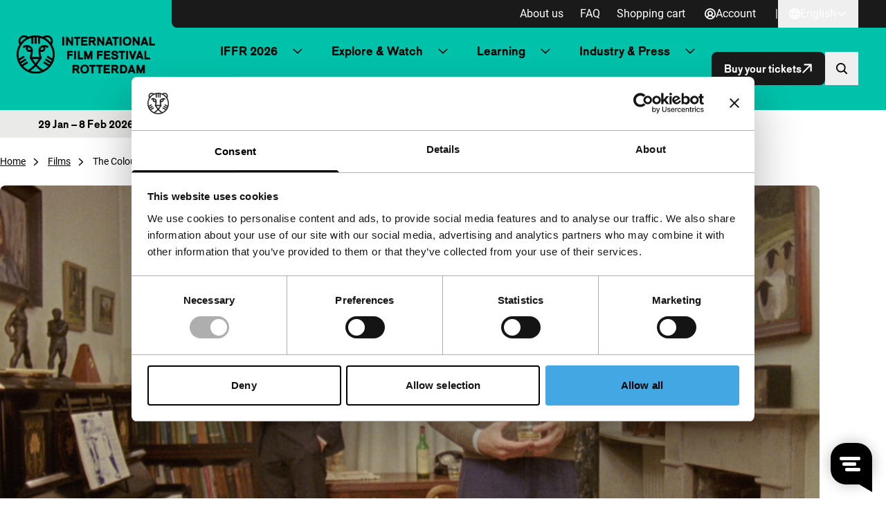

--- FILE ---
content_type: text/html; charset=UTF-8
request_url: https://iffr.com/en/iffr/2017/films/the-colour-of-his-hair
body_size: 19489
content:

<!doctype html>
<html lang="en-GB">
	<head>
		<meta charset="utf-8">
		<meta name="viewport" content="width=device-width, initial-scale=1">
		<link rel="manifest" href="https://iffr.com/en/wp-content/themes/iffr/manifest.json">

					<script type='text/javascript' src='//static.queue-it.net/script/queueclient.min.js'></script>
			<script
			data-queueit-c='iffr2015'
			type='text/javascript'
			src='//static.queue-it.net/script/queueconfigloader.min.js'>
			</script>
		
		<script type="text/javascript"
		id="Cookiebot"
		src="https://consent.cookiebot.com/uc.js"
		data-implementation="wp"
		data-cbid="75840fcd-2e95-40f0-ac46-4c367b876548"
							async	></script>
<meta name='robots' content='index, follow, max-image-preview:large, max-snippet:-1, max-video-preview:-1' />
	<style>img:is([sizes="auto" i], [sizes^="auto," i]) { contain-intrinsic-size: 3000px 1500px }</style>
	
<!-- Google Tag Manager for WordPress by gtm4wp.com -->
<script data-cfasync="false" data-pagespeed-no-defer data-cookieconsent="ignore">
	var gtm4wp_datalayer_name = "dataLayer";
	var dataLayer = dataLayer || [];
</script>
<!-- End Google Tag Manager for WordPress by gtm4wp.com -->
	<!-- This site is optimized with the Yoast SEO plugin v26.6 - https://yoast.com/wordpress/plugins/seo/ -->
	<title>The Colour of His Hair - IFFR EN</title>
	<link rel="canonical" href="https://iffr.com/en/iffr/2017/films/the-colour-of-his-hair" />
	<meta property="og:locale" content="en_GB" />
	<meta property="og:type" content="article" />
	<meta property="og:title" content="The Colour of His Hair - IFFR EN" />
	<meta property="og:description" content="Drama and documentary merge in an impressionistic meditation on outlawed queer life and the struggle for gay rights in the UK in the 1960s." />
	<meta property="og:url" content="https://iffr.com/en/iffr/2017/films/the-colour-of-his-hair" />
	<meta property="og:site_name" content="IFFR EN" />
	<meta property="og:image" content="https://iffr.com/en/wp-content/uploads/sites/2/2024/05/596bcca5-f081-4026-9885-7fe14c7deffe.jpg?image-crop-positioner-ts=1715877543" />
	<meta property="og:image:width" content="2500" />
	<meta property="og:image:height" content="1406" />
	<meta property="og:image:type" content="image/jpeg" />
	<meta name="twitter:card" content="summary_large_image" />
	<script type="application/ld+json" class="yoast-schema-graph">{"@context":"https://schema.org","@graph":[{"@type":"WebPage","@id":"https://iffr.com/en/iffr/2017/films/the-colour-of-his-hair","url":"https://iffr.com/en/iffr/2017/films/the-colour-of-his-hair","name":"The Colour of His Hair - IFFR EN","isPartOf":{"@id":"https://iffr.com/en/#website"},"primaryImageOfPage":{"@id":"https://iffr.com/en/iffr/2017/films/the-colour-of-his-hair#primaryimage"},"image":{"@id":"https://iffr.com/en/iffr/2017/films/the-colour-of-his-hair#primaryimage"},"thumbnailUrl":"https://iffr.com/en/wp-content/uploads/sites/2/2024/05/596bcca5-f081-4026-9885-7fe14c7deffe.jpg?image-crop-positioner-ts=1715877543","datePublished":"2024-06-01T03:17:42+00:00","breadcrumb":{"@id":"https://iffr.com/en/iffr/2017/films/the-colour-of-his-hair#breadcrumb"},"inLanguage":"en-GB","potentialAction":[{"@type":"ReadAction","target":["https://iffr.com/en/iffr/2017/films/the-colour-of-his-hair"]}]},{"@type":"ImageObject","inLanguage":"en-GB","@id":"https://iffr.com/en/iffr/2017/films/the-colour-of-his-hair#primaryimage","url":"https://iffr.com/en/wp-content/uploads/sites/2/2024/05/596bcca5-f081-4026-9885-7fe14c7deffe.jpg?image-crop-positioner-ts=1715877543","contentUrl":"https://iffr.com/en/wp-content/uploads/sites/2/2024/05/596bcca5-f081-4026-9885-7fe14c7deffe.jpg?image-crop-positioner-ts=1715877543","width":2500,"height":1406},{"@type":"WebSite","@id":"https://iffr.com/en/#website","url":"https://iffr.com/en/","name":"IFFR EN","description":"","potentialAction":[{"@type":"SearchAction","target":{"@type":"EntryPoint","urlTemplate":"https://iffr.com/en/?s={search_term_string}"},"query-input":{"@type":"PropertyValueSpecification","valueRequired":true,"valueName":"search_term_string"}}],"inLanguage":"en-GB"}]}</script>
	<!-- / Yoast SEO plugin. -->


<script type="text/javascript">
/* <![CDATA[ */
window._wpemojiSettings = {"baseUrl":"https:\/\/s.w.org\/images\/core\/emoji\/16.0.1\/72x72\/","ext":".png","svgUrl":"https:\/\/s.w.org\/images\/core\/emoji\/16.0.1\/svg\/","svgExt":".svg","source":{"concatemoji":"https:\/\/iffr.com\/en\/wp-includes\/js\/wp-emoji-release.min.js?ver=67f4b5861ddfbc84f2c01b7135d580f1"}};
/*! This file is auto-generated */
!function(s,n){var o,i,e;function c(e){try{var t={supportTests:e,timestamp:(new Date).valueOf()};sessionStorage.setItem(o,JSON.stringify(t))}catch(e){}}function p(e,t,n){e.clearRect(0,0,e.canvas.width,e.canvas.height),e.fillText(t,0,0);var t=new Uint32Array(e.getImageData(0,0,e.canvas.width,e.canvas.height).data),a=(e.clearRect(0,0,e.canvas.width,e.canvas.height),e.fillText(n,0,0),new Uint32Array(e.getImageData(0,0,e.canvas.width,e.canvas.height).data));return t.every(function(e,t){return e===a[t]})}function u(e,t){e.clearRect(0,0,e.canvas.width,e.canvas.height),e.fillText(t,0,0);for(var n=e.getImageData(16,16,1,1),a=0;a<n.data.length;a++)if(0!==n.data[a])return!1;return!0}function f(e,t,n,a){switch(t){case"flag":return n(e,"\ud83c\udff3\ufe0f\u200d\u26a7\ufe0f","\ud83c\udff3\ufe0f\u200b\u26a7\ufe0f")?!1:!n(e,"\ud83c\udde8\ud83c\uddf6","\ud83c\udde8\u200b\ud83c\uddf6")&&!n(e,"\ud83c\udff4\udb40\udc67\udb40\udc62\udb40\udc65\udb40\udc6e\udb40\udc67\udb40\udc7f","\ud83c\udff4\u200b\udb40\udc67\u200b\udb40\udc62\u200b\udb40\udc65\u200b\udb40\udc6e\u200b\udb40\udc67\u200b\udb40\udc7f");case"emoji":return!a(e,"\ud83e\udedf")}return!1}function g(e,t,n,a){var r="undefined"!=typeof WorkerGlobalScope&&self instanceof WorkerGlobalScope?new OffscreenCanvas(300,150):s.createElement("canvas"),o=r.getContext("2d",{willReadFrequently:!0}),i=(o.textBaseline="top",o.font="600 32px Arial",{});return e.forEach(function(e){i[e]=t(o,e,n,a)}),i}function t(e){var t=s.createElement("script");t.src=e,t.defer=!0,s.head.appendChild(t)}"undefined"!=typeof Promise&&(o="wpEmojiSettingsSupports",i=["flag","emoji"],n.supports={everything:!0,everythingExceptFlag:!0},e=new Promise(function(e){s.addEventListener("DOMContentLoaded",e,{once:!0})}),new Promise(function(t){var n=function(){try{var e=JSON.parse(sessionStorage.getItem(o));if("object"==typeof e&&"number"==typeof e.timestamp&&(new Date).valueOf()<e.timestamp+604800&&"object"==typeof e.supportTests)return e.supportTests}catch(e){}return null}();if(!n){if("undefined"!=typeof Worker&&"undefined"!=typeof OffscreenCanvas&&"undefined"!=typeof URL&&URL.createObjectURL&&"undefined"!=typeof Blob)try{var e="postMessage("+g.toString()+"("+[JSON.stringify(i),f.toString(),p.toString(),u.toString()].join(",")+"));",a=new Blob([e],{type:"text/javascript"}),r=new Worker(URL.createObjectURL(a),{name:"wpTestEmojiSupports"});return void(r.onmessage=function(e){c(n=e.data),r.terminate(),t(n)})}catch(e){}c(n=g(i,f,p,u))}t(n)}).then(function(e){for(var t in e)n.supports[t]=e[t],n.supports.everything=n.supports.everything&&n.supports[t],"flag"!==t&&(n.supports.everythingExceptFlag=n.supports.everythingExceptFlag&&n.supports[t]);n.supports.everythingExceptFlag=n.supports.everythingExceptFlag&&!n.supports.flag,n.DOMReady=!1,n.readyCallback=function(){n.DOMReady=!0}}).then(function(){return e}).then(function(){var e;n.supports.everything||(n.readyCallback(),(e=n.source||{}).concatemoji?t(e.concatemoji):e.wpemoji&&e.twemoji&&(t(e.twemoji),t(e.wpemoji)))}))}((window,document),window._wpemojiSettings);
/* ]]> */
</script>
<style id='wp-emoji-styles-inline-css' type='text/css'>

	img.wp-smiley, img.emoji {
		display: inline !important;
		border: none !important;
		box-shadow: none !important;
		height: 1em !important;
		width: 1em !important;
		margin: 0 0.07em !important;
		vertical-align: -0.1em !important;
		background: none !important;
		padding: 0 !important;
	}
</style>
<link rel='stylesheet' id='wp-block-library-css' href='https://iffr.com/en/wp-includes/css/dist/block-library/style.min.css?ver=67f4b5861ddfbc84f2c01b7135d580f1' type='text/css' media='all' />
<link rel='stylesheet' id='clarkson_main-css' href='https://iffr.com/en/wp-content/themes/iffr/dist/main.css?ver=70c88af4af74ff2750918c195de575198aa13037' type='text/css' media='all' />
<script type="text/javascript" id="clarkson_sentry-js-extra">
/* <![CDATA[ */
var sentry = {"dsn":"https:\/\/c934dd1f90533488c299e13194d16f5a@apm.level-level.com\/151","environment":"prod","version":"70c88af4af74ff2750918c195de575198aa13037","release":"70c88af4af74ff2750918c195de575198aa13037","error_sample_rate":"1","trace_sample_rate":"1","transaction_data":{"name":"Single: iffr_film","tags":{"post_type":"iffr_film","post_id":22342,"template":"default"},"context":{"post_type":"iffr_film","id":22342,"post_title":"The Colour of His Hair","template":"default"}}};
/* ]]> */
</script>
<script type="text/javascript" src="https://iffr.com/en/wp-content/themes/iffr/dist/sentry.js?ver=70c88af4af74ff2750918c195de575198aa13037" id="clarkson_sentry-js"></script>
<script type="text/javascript" src="https://iffr.com/en/wp-includes/js/jquery/jquery.min.js?ver=3.7.1" id="jquery-core-js"></script>
<script type="text/javascript" src="https://iffr.com/en/wp-includes/js/jquery/jquery-migrate.min.js?ver=3.4.1" id="jquery-migrate-js"></script>
<link rel="https://api.w.org/" href="https://iffr.com/en/wp-json/" /><link rel="EditURI" type="application/rsd+xml" title="RSD" href="https://iffr.com/en/xmlrpc.php?rsd" />

<link rel='shortlink' href='https://iffr.com/en/?p=22342' />
<link rel="alternate" title="oEmbed (JSON)" type="application/json+oembed" href="https://iffr.com/en/wp-json/oembed/1.0/embed?url=https%3A%2F%2Fiffr.com%2Fen%2Fiffr%2F2017%2Ffilms%2Fthe-colour-of-his-hair" />
<link rel="alternate" title="oEmbed (XML)" type="text/xml+oembed" href="https://iffr.com/en/wp-json/oembed/1.0/embed?url=https%3A%2F%2Fiffr.com%2Fen%2Fiffr%2F2017%2Ffilms%2Fthe-colour-of-his-hair&#038;format=xml" />
<link rel="alternate" hreflang="nl-NL" href="https://iffr.com/nl/iffr/2017/films/the-colour-of-his-hair"><link rel="alternate" hreflang="en-GB" href="https://iffr.com/en/iffr/2017/films/the-colour-of-his-hair">
<!-- Google Tag Manager for WordPress by gtm4wp.com -->
<!-- GTM Container placement set to automatic -->
<script data-cfasync="false" data-pagespeed-no-defer data-cookieconsent="ignore">
	var dataLayer_content = {"pagePostType":"iffr_film","pagePostType2":"single-iffr_film"};
	dataLayer.push( dataLayer_content );
</script>
<script data-cfasync="false" data-pagespeed-no-defer data-cookieconsent="ignore">
		if (typeof gtag == "undefined") {
			function gtag(){dataLayer.push(arguments);}
		}

		gtag("consent", "default", {
			"analytics_storage": "denied",
			"ad_storage": "denied",
			"ad_user_data": "denied",
			"ad_personalization": "denied",
			"functionality_storage": "denied",
			"security_storage": "denied",
			"personalization_storage": "denied",
		});
</script>
<script data-cfasync="false" data-pagespeed-no-defer data-cookieconsent="ignore">
(function(w,d,s,l,i){w[l]=w[l]||[];w[l].push({'gtm.start':
new Date().getTime(),event:'gtm.js'});var f=d.getElementsByTagName(s)[0],
j=d.createElement(s),dl=l!='dataLayer'?'&l='+l:'';j.async=true;j.src=
'//www.googletagmanager.com/gtm.js?id='+i+dl;f.parentNode.insertBefore(j,f);
})(window,document,'script','dataLayer','GTM-WHML24');
</script>
<!-- End Google Tag Manager for WordPress by gtm4wp.com -->		<style>
			.algolia-search-highlight {
				background-color: #fffbcc;
				border-radius: 2px;
				font-style: normal;
			}
		</style>
		<link rel="icon" href="https://iffr.com/en/wp-content/uploads/sites/2/2024/08/cropped-icon512_maskable-32x32.png?image-crop-positioner-ts=1724329521" sizes="32x32" />
<link rel="icon" href="https://iffr.com/en/wp-content/uploads/sites/2/2024/08/cropped-icon512_maskable-192x192.png?image-crop-positioner-ts=1724329521" sizes="192x192" />
<link rel="apple-touch-icon" href="https://iffr.com/en/wp-content/uploads/sites/2/2024/08/cropped-icon512_maskable-180x180.png?image-crop-positioner-ts=1724329521" />
<meta name="msapplication-TileImage" content="https://iffr.com/en/wp-content/uploads/sites/2/2024/08/cropped-icon512_maskable-270x270.png?image-crop-positioner-ts=1724329521" />


					<style class="text/css">
				:root {
					--festival-color-text: black;
					--festival-color-bg: #00c2ab;
				}
			</style>
		
	</head>
	<body class="wp-singular iffr_film-template-default single single-iffr_film postid-22342 wp-theme-iffr iffr-festival">
		<span data-module="text-zoom" aria-hidden="true" class="opacity-0 absolute -left-full w-[1em] h-[1em]"></span>

					
<header data-component="header">
	<div class="relative z-50 py-4 border-b bg-base-50 festival:bg-festival-background festival:text-festival-text lg:py-0 border-base-400 festival:border-transparent">
			<a
		href="#main-content"
		class="text-lg underline border-2 sr-only rounded-2xl focus:not-sr-only focus:absolute focus:p-4 focus:z-50 bg-base-50 hover:no-underline border-base-900 text-base-900 "
	>
		Skip to content
	</a>

		<div class="flex items-center justify-between ll-container lg:max-w-none lg:w-auto text-zoom-md:max-w-none text-zoom-md:w-auto">
			<div class="shrink-0 lg:px-6 text-zoom-md:shrink">
				
<a
	data-component="home-link"
	class="flex items-center gap-3 text-zoom-md:flex-wrap"
	href="https://iffr.com/en/"
	aria-label="IInternational Film Festival Rotterdam logo, go to homepage"
>
	<img
		class="max-w-[165px] md:max-w-[200px]"
		src="https://iffr.com/en/wp-content/themes/iffr/dist/images/iffr-logo.svg"
		width="260"
		height="72"
		alt=""
	/>
</a>
			</div>

			<div class="flex flex-col lg:w-full">
										<div data-component="header-meta" class="hidden lg:bg-base-900 lg:block lg:rounded-bl-lg lg:pr-6 xl:px-10 2xl:px-20">
		<div class="flex flex-col lg:gap-3 lg:flex-row lg:items-center lg:justify-end text-zoom-md:flex-wrap ">

							<nav aria-label="Meta navigation" data-module="primary-nav">
					<div class="menu-meta-navigation-container"><ul class="meta-nav"><li class='meta-nav__item'><a  href="https://iffr.com/en/about-us" class='meta-nav__link '>About us</a></li><li class='meta-nav__item'><a  href="https://iffr.com/en/frequently-asked-questions" class='meta-nav__link '>FAQ</a></li><li class='meta-nav__item'><a  href="https://tickets.iffr.com/mtTicket/shoppingbasket" class='meta-nav__link '>Shopping cart</a></li></ul></div>
				</nav>
			
							<div>
					


								

<a
	class="group btn   btn-normal btn-small lg&#x3A;text-base-50&#x20;&#x21;pl-2&#x20;lg&#x3A;&#x21;pl-4"
			href="https://iffr.com/en/wp-login.php?redirect_to=https%3A%2F%2Fiffr.com%2Fen%2Faccount&amp;force_redirect=1"
							data-module="logged-in-user"
										>
								<span class=" flex items-center justify-center w-[1em] h-[1em] icon group-expanded:hidden" aria-hidden="true">
			<svg width="16" height="16" viewBox="0 0 16 16" fill="none" xmlns="http://www.w3.org/2000/svg"><path d="M8 0a8 8 0 1 0 8 8 8.01 8.01 0 0 0-8-8ZM4.413 13.08a4.444 4.444 0 0 1 7.174 0 6.202 6.202 0 0 1-7.174 0Zm1.513-5.673a2.074 2.074 0 1 1 4.148 0 2.074 2.074 0 0 1-4.148 0Zm6.963 4.44a6.184 6.184 0 0 0-2.148-1.734 3.851 3.851 0 1 0-5.482 0 6.184 6.184 0 0 0-2.148 1.734 6.222 6.222 0 1 1 9.77 0h.008Z" fill="currentColor"/></svg>

		</span>

			
	
			<span data-button-text>
			Account

					</span>
	
	</a>
				</div>
			
							<div class="lg:flex lg:items-center lg:gap-6 lg:ml-3">
					<span class="hidden lg:inline-block lg:text-base-50">|</span>
					
	<div data-module="language-dropdown" data-component="language-dropdown" class="relative" data-config="{&quot;trigger&quot;:&quot;.js-language-nav-696a8f35a698e&quot;,&quot;target&quot;:&quot;.js-language-dropdown-696a8f35a6990&quot;}">
		


								

<button
	class="group btn   btn-normal btn-small js-language-nav-696a8f35a698e&#x20;hocus&#x3A;underline&#x20;lg&#x3A;text-base-50&#x20;font-normal&#x20;&#x21;pl-2&#x20;lg&#x3A;&#x21;pl-4"
									aria-expanded="false"
				aria-label="English,&#x20;Open&#x20;language&#x20;navigation"
					data-collapsed="English,&#x20;Open&#x20;language&#x20;navigation"
				data-expanded="English,&#x20;Close&#x20;language&#x20;navigation"
				>
								<span class=" flex items-center justify-center w-[1em] h-[1em] icon group-expanded:hidden" aria-hidden="true">
			<svg width="16" height="16" viewBox="0 0 16 16" fill="none" xmlns="http://www.w3.org/2000/svg"><path d="M8 0a8 8 0 1 0 8 8 8.01 8.01 0 0 0-8-8ZM6.45 11.26h3.1A8.575 8.575 0 0 1 8 14.062a8.575 8.575 0 0 1-1.55-2.804Zm-.42-1.78a10.56 10.56 0 0 1 0-2.962h3.94c.139.982.139 1.98 0 2.962H6.03ZM1.778 8c0-.5.06-.997.18-1.481h2.28a12.23 12.23 0 0 0 0 2.962h-2.28A6.185 6.185 0 0 1 1.778 8ZM9.55 4.74h-3.1A8.574 8.574 0 0 1 8 1.938a8.574 8.574 0 0 1 1.55 2.804Zm2.211 1.779h2.281c.24.973.24 1.99 0 2.962h-2.28c.12-.983.12-1.978 0-2.962Zm1.537-1.778h-1.89a11.008 11.008 0 0 0-1.034-2.491 6.26 6.26 0 0 1 2.924 2.49ZM5.63 2.25a11.007 11.007 0 0 0-1.037 2.49h-1.89A6.26 6.26 0 0 1 5.63 2.25Zm-2.928 9.01h1.89c.243.869.591 1.706 1.038 2.49a6.26 6.26 0 0 1-2.928-2.49Zm7.672 2.49a11.01 11.01 0 0 0 1.033-2.49h1.89a6.26 6.26 0 0 1-2.923 2.49Z" fill="currentColor"/></svg>

		</span>

					<span class="items-center justify-center hidden w-[1em] h-[1em] icon group-expanded:flex" aria-hidden="true"><svg width="16" height="16" viewBox="0 0 16 16" fill="none" xmlns="http://www.w3.org/2000/svg"><path d="M8 0a8 8 0 1 0 8 8 8.01 8.01 0 0 0-8-8ZM6.45 11.26h3.1A8.575 8.575 0 0 1 8 14.062a8.575 8.575 0 0 1-1.55-2.804Zm-.42-1.78a10.56 10.56 0 0 1 0-2.962h3.94c.139.982.139 1.98 0 2.962H6.03ZM1.778 8c0-.5.06-.997.18-1.481h2.28a12.23 12.23 0 0 0 0 2.962h-2.28A6.185 6.185 0 0 1 1.778 8ZM9.55 4.74h-3.1A8.574 8.574 0 0 1 8 1.938a8.574 8.574 0 0 1 1.55 2.804Zm2.211 1.779h2.281c.24.973.24 1.99 0 2.962h-2.28c.12-.983.12-1.978 0-2.962Zm1.537-1.778h-1.89a11.008 11.008 0 0 0-1.034-2.491 6.26 6.26 0 0 1 2.924 2.49ZM5.63 2.25a11.007 11.007 0 0 0-1.037 2.49h-1.89A6.26 6.26 0 0 1 5.63 2.25Zm-2.928 9.01h1.89c.243.869.591 1.706 1.038 2.49a6.26 6.26 0 0 1-2.928-2.49Zm7.672 2.49a11.01 11.01 0 0 0 1.033-2.49h1.89a6.26 6.26 0 0 1-2.923 2.49Z" fill="currentColor"/></svg>
</span>
			
	
			<span data-button-text>
			English

					</span>
	
					
					<span class=" flex items-center justify-center w-[1em] h-[1em] icon group-expanded:hidden" aria-hidden="true">
			<svg width="24" height="24" viewBox="0 0 24 24" fill="none" xmlns="http://www.w3.org/2000/svg"><path fill-rule="evenodd" clip-rule="evenodd" d="M20.849 8.542a.2.2 0 0 0 0-.29l-1.173-1.12a.2.2 0 0 0-.276 0L12 14.206 4.6 7.132a.2.2 0 0 0-.276 0L3.15 8.252a.2.2 0 0 0 0 .29l8.71 8.326a.2.2 0 0 0 .277 0l8.71-8.326Z" fill="currentColor"/></svg>

		</span>

					<span class="items-center justify-center hidden w-[1em] h-[1em] icon group-expanded:flex" aria-hidden="true"><svg width="24" height="24" viewBox="0 0 24 24" fill="none" xmlns="http://www.w3.org/2000/svg"><path fill-rule="evenodd" clip-rule="evenodd" d="M20.849 15.458a.2.2 0 0 1 0 .29l-1.173 1.12a.2.2 0 0 1-.276 0L12 9.795l-7.4 7.073a.2.2 0 0 1-.276 0l-1.173-1.12a.2.2 0 0 1 0-.29l8.71-8.326a.2.2 0 0 1 .277 0l8.71 8.326Z" fill="currentColor"/></svg>
</span>
			
	</button>
		<div class="lg:absolute lg:right-0 lg:fade-in-out lg:top-full lg:bg-base-900 lg:text-base-50 lg:min-w-[160px] lg:z-10 js-language-dropdown-696a8f35a6990 aria-hidden:hidden lg:aria-hidden:block" aria-hidden="true">
			<nav aria-label="Taal navigatie" class="language-nav">
				<div class="menu-taal-navigatie-container"><ul class="language-list"><li class="site-id-1 mlp-language-nav-item menu-item menu-item-type-mlp_language menu-item-object-mlp_language menu-item-26"><a rel="alternate" href="https://iffr.com/nl/iffr/2017/films/the-colour-of-his-hair" lang="nl-NL" hreflang="nl-NL">Nederlands</a></li>
<li class="site-id-2 mlp-language-nav-item menu-item menu-item-type-mlp_language menu-item-object-mlp_language mlp-current-language-item menu-item-27"><a rel="alternate" href="https://iffr.com/en/iffr/2017/films/the-colour-of-his-hair" lang="en-GB" hreflang="en-GB">English</a></li>
</ul></div>
			</nav>
		</div>
	</div>
				</div>
					</div>
	</div>
				
				<div class="w-full lg:pr-6 lg:py-2 xl:px-10 2xl:px-20 text-zoom-md:px-2">
					<div class="relative flex items-center justify-between gap-2 lg:gap-4 xl:gap-6">
													<div class="hidden lg:w-full lg:block">
									<nav aria-label="Primary navigation" data-module="primary-nav">
		<div class="menu-primary-navigation-container"><ul class="primary-nav"><li class='primary-nav__item primary-nav__item--parent'><a  href="?" class='primary-nav__link '>IFFR 2026</a>




<button
	class="group btn   primary-nav__toggle"
									aria-expanded="false"
				aria-label="Submenu&#x20;IFFR&#x20;2026"
							>
	
	
					
					<span class=" flex items-center justify-center w-[1em] h-[1em] icon group-expanded:hidden" aria-hidden="true">
			<svg width="24" height="24" viewBox="0 0 24 24" fill="none" xmlns="http://www.w3.org/2000/svg"><path fill-rule="evenodd" clip-rule="evenodd" d="M20.849 8.542a.2.2 0 0 0 0-.29l-1.173-1.12a.2.2 0 0 0-.276 0L12 14.206 4.6 7.132a.2.2 0 0 0-.276 0L3.15 8.252a.2.2 0 0 0 0 .29l8.71 8.326a.2.2 0 0 0 .277 0l8.71-8.326Z" fill="currentColor"/></svg>

		</span>

					<span class="items-center justify-center hidden w-[1em] h-[1em] icon group-expanded:flex" aria-hidden="true"><svg width="24" height="24" viewBox="0 0 24 24" fill="none" xmlns="http://www.w3.org/2000/svg"><path fill-rule="evenodd" clip-rule="evenodd" d="M20.849 15.458a.2.2 0 0 1 0 .29l-1.173 1.12a.2.2 0 0 1-.276 0L12 9.795l-7.4 7.073a.2.2 0 0 1-.276 0l-1.173-1.12a.2.2 0 0 1 0-.29l8.71-8.326a.2.2 0 0 1 .277 0l8.71 8.326Z" fill="currentColor"/></svg>
</span>
			
	</button>
<ul class='sub-menu primary-nav-sub' aria-hidden='true'><li class='primary-nav-sub__item'><a  href="https://iffr.com/en/key-dates" class=' primary-nav-sub__link'>Key dates IFFR 2026</a></li><li class='primary-nav-sub__item'><a  href="https://iffr.com/en/film?edition=iffr-2026" class=' primary-nav-sub__link'>Programme A-Z</a></li><li class='primary-nav-sub__item'><a  href="https://iffr.com/en/shows" class=' primary-nav-sub__link'>Programme by day</a></li><li class='primary-nav-sub__item'><a  href="https://iffr.com/en/art-directions-2026" class=' primary-nav-sub__link'>Art Directions</a></li><li class='primary-nav-sub__item'><a  href="https://iffr.com/en/iffr-2026-talks" class=' primary-nav-sub__link'>Talks</a></li><li class='primary-nav-sub__item'><a  href="https://iffr.com/en/kids-family" class=' primary-nav-sub__link'>Kids &amp; Family</a></li><li class='primary-nav-sub__item'><a  href="https://iffr.com/en/festival-specials-2" class=' primary-nav-sub__link'>Festival Specials</a></li><li class='primary-nav-sub__item'><a  href="https://iffr.com/en/awards-competitions" class=' primary-nav-sub__link'>Awards &amp; Competitions</a></li><li class='primary-nav-sub__item'><a  href="https://iffr.com/en/practical-information" class=' primary-nav-sub__link'>Practical Information</a></li><li class='primary-nav-sub__item'><a  target="_blank" rel="noopener" aria-label="Merchandise - opens in a new tab" href="https://shop.iffr.com" class=' primary-nav-sub__link primary-nav__link--external'>Merchandise <span aria-hidden="true" class="icon"><svg viewBox="0 0 32.822 32.822" xmlns="http://www.w3.org/2000/svg"><g transform="translate(0 .822)" fill="currentColor"><path d="M24 22v5a1 1 0 0 1-1 1H5a1 1 0 0 1-1-1V9a1 1 0 0 1 1-1h5a2 2 0 0 0 2-2 2 2 0 0 0-2-2H3a3 3 0 0 0-3 3v22a3 3 0 0 0 3 3h22a3 3 0 0 0 3-3v-7a2 2 0 0 0-2-2 2 2 0 0 0-2 2Z"/><rect width="16" height="4" rx="2" transform="translate(16)"/><rect width="16" height="4" rx="2" transform="rotate(90 16 16)"/><rect width="32.296" height="3.971" rx="1.986" transform="rotate(-45 30.162 2.342)"/></g></svg>
</span></a></li></ul></li><li class='primary-nav__item primary-nav__item--parent'><a  href="?" class='primary-nav__link '>Explore &amp; Watch</a>




<button
	class="group btn   primary-nav__toggle"
									aria-expanded="false"
				aria-label="Submenu&#x20;Explore&#x20;&amp;amp&#x3B;&#x20;Watch"
							>
	
	
					
					<span class=" flex items-center justify-center w-[1em] h-[1em] icon group-expanded:hidden" aria-hidden="true">
			<svg width="24" height="24" viewBox="0 0 24 24" fill="none" xmlns="http://www.w3.org/2000/svg"><path fill-rule="evenodd" clip-rule="evenodd" d="M20.849 8.542a.2.2 0 0 0 0-.29l-1.173-1.12a.2.2 0 0 0-.276 0L12 14.206 4.6 7.132a.2.2 0 0 0-.276 0L3.15 8.252a.2.2 0 0 0 0 .29l8.71 8.326a.2.2 0 0 0 .277 0l8.71-8.326Z" fill="currentColor"/></svg>

		</span>

					<span class="items-center justify-center hidden w-[1em] h-[1em] icon group-expanded:flex" aria-hidden="true"><svg width="24" height="24" viewBox="0 0 24 24" fill="none" xmlns="http://www.w3.org/2000/svg"><path fill-rule="evenodd" clip-rule="evenodd" d="M20.849 15.458a.2.2 0 0 1 0 .29l-1.173 1.12a.2.2 0 0 1-.276 0L12 9.795l-7.4 7.073a.2.2 0 0 1-.276 0l-1.173-1.12a.2.2 0 0 1 0-.29l8.71-8.326a.2.2 0 0 1 .277 0l8.71 8.326Z" fill="currentColor"/></svg>
</span>
			
	</button>
<ul class='sub-menu primary-nav-sub' aria-hidden='true'><li class='primary-nav-sub__item'><a  href="https://iffr.com/en/news" class=' primary-nav-sub__link'>News &amp; blog</a></li><li class='primary-nav-sub__item'><a  href="https://iffr.com/en/iffr-filmclub" class=' primary-nav-sub__link'>IFFR Filmclub</a></li><li class='primary-nav-sub__item'><a  href="https://iffr.com/en/year-round-programme" class=' primary-nav-sub__link'>Year-round programme</a></li><li class='primary-nav-sub__item'><a  href="https://iffr.com/en/unleashed-2" class=' primary-nav-sub__link'>Unleashed</a></li><li class='primary-nav-sub__item'><a  href="https://iffr.com/en/archive" class=' primary-nav-sub__link'>Archive</a></li></ul></li><li class='primary-nav__item primary-nav__item--parent'><a  href="?" class='primary-nav__link '>Learning</a>




<button
	class="group btn   primary-nav__toggle"
									aria-expanded="false"
				aria-label="Submenu&#x20;Learning"
							>
	
	
					
					<span class=" flex items-center justify-center w-[1em] h-[1em] icon group-expanded:hidden" aria-hidden="true">
			<svg width="24" height="24" viewBox="0 0 24 24" fill="none" xmlns="http://www.w3.org/2000/svg"><path fill-rule="evenodd" clip-rule="evenodd" d="M20.849 8.542a.2.2 0 0 0 0-.29l-1.173-1.12a.2.2 0 0 0-.276 0L12 14.206 4.6 7.132a.2.2 0 0 0-.276 0L3.15 8.252a.2.2 0 0 0 0 .29l8.71 8.326a.2.2 0 0 0 .277 0l8.71-8.326Z" fill="currentColor"/></svg>

		</span>

					<span class="items-center justify-center hidden w-[1em] h-[1em] icon group-expanded:flex" aria-hidden="true"><svg width="24" height="24" viewBox="0 0 24 24" fill="none" xmlns="http://www.w3.org/2000/svg"><path fill-rule="evenodd" clip-rule="evenodd" d="M20.849 15.458a.2.2 0 0 1 0 .29l-1.173 1.12a.2.2 0 0 1-.276 0L12 9.795l-7.4 7.073a.2.2 0 0 1-.276 0l-1.173-1.12a.2.2 0 0 1 0-.29l8.71-8.326a.2.2 0 0 1 .277 0l8.71 8.326Z" fill="currentColor"/></svg>
</span>
			
	</button>
<ul class='sub-menu primary-nav-sub' aria-hidden='true'><li class='primary-nav-sub__item'><a  href="https://iffr.com/en/education" class=' primary-nav-sub__link'>Education</a></li><li class='primary-nav-sub__item'><a  href="https://iffr.com/en/students-and-youngsters" class=' primary-nav-sub__link'>Students &amp; Youngsters</a></li></ul></li><li class='primary-nav__item primary-nav__item--parent'><a  href="?" class='primary-nav__link '>Industry &amp; Press</a>




<button
	class="group btn   primary-nav__toggle"
									aria-expanded="false"
				aria-label="Submenu&#x20;Industry&#x20;&amp;amp&#x3B;&#x20;Press"
							>
	
	
					
					<span class=" flex items-center justify-center w-[1em] h-[1em] icon group-expanded:hidden" aria-hidden="true">
			<svg width="24" height="24" viewBox="0 0 24 24" fill="none" xmlns="http://www.w3.org/2000/svg"><path fill-rule="evenodd" clip-rule="evenodd" d="M20.849 8.542a.2.2 0 0 0 0-.29l-1.173-1.12a.2.2 0 0 0-.276 0L12 14.206 4.6 7.132a.2.2 0 0 0-.276 0L3.15 8.252a.2.2 0 0 0 0 .29l8.71 8.326a.2.2 0 0 0 .277 0l8.71-8.326Z" fill="currentColor"/></svg>

		</span>

					<span class="items-center justify-center hidden w-[1em] h-[1em] icon group-expanded:flex" aria-hidden="true"><svg width="24" height="24" viewBox="0 0 24 24" fill="none" xmlns="http://www.w3.org/2000/svg"><path fill-rule="evenodd" clip-rule="evenodd" d="M20.849 15.458a.2.2 0 0 1 0 .29l-1.173 1.12a.2.2 0 0 1-.276 0L12 9.795l-7.4 7.073a.2.2 0 0 1-.276 0l-1.173-1.12a.2.2 0 0 1 0-.29l8.71-8.326a.2.2 0 0 1 .277 0l8.71 8.326Z" fill="currentColor"/></svg>
</span>
			
	</button>
<ul class='sub-menu primary-nav-sub' aria-hidden='true'><li class='primary-nav-sub__item'><a  href="https://iffr.com/en/iffr-pro/pro-hub/pro-hub-2026" class=' primary-nav-sub__link'>Industry programme</a></li><li class='primary-nav-sub__item'><a  href="https://iffr.com/en/press-industry-ticket-information" class=' primary-nav-sub__link'>Ticket booking</a></li><li class='primary-nav-sub__item'><a  href="https://iffr.com/en/iffr-2026-accreditation" class=' primary-nav-sub__link'>Accreditation</a></li><li class='primary-nav-sub__item'><a  href="https://iffr.com/en/iffr-pro" class=' primary-nav-sub__link'>IFFR Pro</a></li><li class='primary-nav-sub__item'><a  href="https://iffr.com/en/hubert-bals-fund" class=' primary-nav-sub__link'>Hubert Bals Fund</a></li><li class='primary-nav-sub__item'><a  href="https://iffr.com/en/press" class=' primary-nav-sub__link'>Press</a></li></ul></li><li class='primary-nav__item primary-nav__item--parent'><a  href="?" class='primary-nav__link '>Support us</a>




<button
	class="group btn   primary-nav__toggle"
									aria-expanded="false"
				aria-label="Submenu&#x20;Support&#x20;us"
							>
	
	
					
					<span class=" flex items-center justify-center w-[1em] h-[1em] icon group-expanded:hidden" aria-hidden="true">
			<svg width="24" height="24" viewBox="0 0 24 24" fill="none" xmlns="http://www.w3.org/2000/svg"><path fill-rule="evenodd" clip-rule="evenodd" d="M20.849 8.542a.2.2 0 0 0 0-.29l-1.173-1.12a.2.2 0 0 0-.276 0L12 14.206 4.6 7.132a.2.2 0 0 0-.276 0L3.15 8.252a.2.2 0 0 0 0 .29l8.71 8.326a.2.2 0 0 0 .277 0l8.71-8.326Z" fill="currentColor"/></svg>

		</span>

					<span class="items-center justify-center hidden w-[1em] h-[1em] icon group-expanded:flex" aria-hidden="true"><svg width="24" height="24" viewBox="0 0 24 24" fill="none" xmlns="http://www.w3.org/2000/svg"><path fill-rule="evenodd" clip-rule="evenodd" d="M20.849 15.458a.2.2 0 0 1 0 .29l-1.173 1.12a.2.2 0 0 1-.276 0L12 9.795l-7.4 7.073a.2.2 0 0 1-.276 0l-1.173-1.12a.2.2 0 0 1 0-.29l8.71-8.326a.2.2 0 0 1 .277 0l8.71 8.326Z" fill="currentColor"/></svg>
</span>
			
	</button>
<ul class='sub-menu primary-nav-sub' aria-hidden='true'><li class='primary-nav-sub__item'><a  href="https://iffr.com/en/support-iffr" class=' primary-nav-sub__link'>Private giving</a></li><li class='primary-nav-sub__item'><a  href="https://iffr.com/en/support-iffr/create-a-legacy" class=' primary-nav-sub__link'>Legacy giving</a></li><li class='primary-nav-sub__item'><a  href="https://iffr.com/en/partners" class=' primary-nav-sub__link'>Partners</a></li><li class='primary-nav-sub__item'><a  href="https://iffr.com/en/tiger-membership" class=' primary-nav-sub__link'>Tiger Membership</a></li></ul></li></ul></div>
	</nav>
							</div>
						
						<div class="flex items-center gap-2 lg:gap-4 xl:gap-6 shrink-0">
															<div class="hidden lg:block shrink-0">
									


	

<a
	class="group btn btn-secondary btn-small festival&#x3A;hocus&#x3A;text-festival-text&#x20;festival&#x3A;hocus&#x3A;border-festival-text"
			href="https://iffr.com/en/shows?"
														>
	
			<span data-button-text>
			Buy your tickets

					</span>
	
					
					<span class="transition-transform duration-300 group-hover:rotate-45 group-focus-visible:rotate-45 flex items-center justify-center w-[1em] h-[1em] icon group-expanded:hidden" aria-hidden="true">
			<svg width="16" height="16" viewBox="0 0 16 16" fill="none" xmlns="http://www.w3.org/2000/svg"><path d="M14.667 2.386v9.122a1.053 1.053 0 0 1-2.105 0V4.93l-9.43 9.428a1.054 1.054 0 1 1-1.49-1.491l9.429-9.429H4.493a1.052 1.052 0 0 1 0-2.105h9.121a1.053 1.053 0 0 1 1.053 1.053Z" fill="currentColor"/></svg>

		</span>

			
	</a>
								</div>
							
							
<div
	data-component="header-search"
	data-module="toggle"
	data-config="{&quot;trigger&quot;:&quot;.js-header-search&quot;,&quot;target&quot;:&quot;.js-header-dropdown&quot;,&quot;focusInput&quot;:true}"
>
	


								

<button
	class="group btn   btn-small btn-square js-header-search"
									aria-expanded="false"
				aria-label="Open&#x20;search&#x20;form"
					data-collapsed="Open&#x20;search&#x20;form"
				data-expanded="Close&#x20;search&#x20;form"
				>
	
	
					
					<span class=" flex items-center justify-center w-[1em] h-[1em] icon group-expanded:hidden" aria-hidden="true">
			<svg width="24" height="24" viewBox="0 0 24 24" fill="none" xmlns="http://www.w3.org/2000/svg"><path d="m23.605 21.72-5.27-5.272a10.223 10.223 0 1 0-1.887 1.886l5.275 5.276a1.336 1.336 0 0 0 2.175-.432 1.334 1.334 0 0 0-.289-1.454l-.004-.004ZM2.685 10.233a7.547 7.547 0 1 1 7.548 7.546 7.554 7.554 0 0 1-7.547-7.546Z" fill="currentColor"/></svg>

		</span>

					<span class="items-center justify-center hidden w-[1em] h-[1em] icon group-expanded:flex" aria-hidden="true"><svg width="24" height="24" viewBox="0 0 24 24" fill="none" xmlns="http://www.w3.org/2000/svg"><path fill-rule="evenodd" clip-rule="evenodd" d="M4.543 4.543a1 1 0 0 1 1.414 0L12 10.586l6.043-6.043a1 1 0 1 1 1.414 1.414L13.414 12l6.043 6.043a1 1 0 0 1-1.414 1.414L12 13.414l-6.043 6.043a1 1 0 0 1-1.414-1.414L10.586 12 4.543 5.957a1 1 0 0 1 0-1.414Z" fill="currentColor"/></svg>
</span>
			
	</button>
	<div class="fixed left-0 right-0 z-10 fade-in-out top-header bg-base-50 festival:bg-festival-background lg:absolute lg:top-1/2 lg:-translate-y-1/2 lg:right-16 js-header-dropdown" aria-hidden="true">
		<div class="p-2 sm:px-8 lg:px-2 w-full lg:ml-auto lg:max-w-[700px] border-b-2 border-transparent border-b-base-900 focus-within:ring-blue focus-within:ring-offset-2 focus-within:ring-2">
			<form data-component="search" class="flex items-stretch gap-4 bg-transparent flex-nowrap" method="get" action="https://iffr.com/en/search/" role="search">
	<div class="flex gap-3 grow">
		<label class="sr-only" for="searchbar-696a8f35a8f9f">Search</label>
		<input
			type="search"
			class="w-full h-full px-4 focus:shadow-none text-base-900 border-none focus:ring-transparent"
			name="s"
			value="" 			id="searchbar-696a8f35a8f9f"
			placeholder="Search by keyword"
			autocomplete="off"
			autocapitalize="off"
			autocorrect="off"
			spellcheck="false"
		>
	</div>
	


								

<button
	class="group btn btn-secondary  btn-small btn-square "
						type="submit"
							aria-label="Search"
							>
								<span class=" flex items-center justify-center w-[1em] h-[1em] icon group-expanded:hidden" aria-hidden="true">
			<svg width="24" height="24" viewBox="0 0 24 24" fill="none" xmlns="http://www.w3.org/2000/svg"><path d="m23.605 21.72-5.27-5.272a10.223 10.223 0 1 0-1.887 1.886l5.275 5.276a1.336 1.336 0 0 0 2.175-.432 1.334 1.334 0 0 0-.289-1.454l-.004-.004ZM2.685 10.233a7.547 7.547 0 1 1 7.548 7.546 7.554 7.554 0 0 1-7.547-7.546Z" fill="currentColor"/></svg>

		</span>

			
	
	
	</button>
</form>
		</div>
	</div>
</div>

															<div class="lg:hidden">
									
<div
	class="relative"
	data-component="header-menu-mobile"
	data-module="toggle"
	data-config="{&quot;trigger&quot;:&quot;.js-header-menu-696a8f35aa46c&quot;,&quot;target&quot;:&quot;.header-menu__dropdown-696a8f35aa46f&quot;,&quot;disableScroll&quot;:true,&quot;defaultButtonText&quot;:&quot;Menu&quot;,&quot;closeButtonText&quot;:&quot;Close&quot;}">
	


	

<button
	class="group btn  btn-small js-header-menu-696a8f35aa46c"
									aria-expanded="false"
				aria-label="Open&#x20;menu"
					data-collapsed="Open&#x20;menu"
				data-expanded="Close&#x20;menu"
				>
								<span class=" flex items-center justify-center w-[1em] h-[1em] icon group-expanded:hidden" aria-hidden="true">
			<svg width="24" height="24" viewBox="0 0 24 24" fill="none" xmlns="http://www.w3.org/2000/svg"><rect y="4" width="24" height="3" rx=".5" fill="currentColor"/><rect x="6" y="10.5" width="18" height="3" rx=".5" fill="currentColor"/><rect x="12" y="17" width="12" height="3" rx=".5" fill="currentColor"/></svg>

		</span>

					<span class="items-center justify-center hidden w-[1em] h-[1em] icon group-expanded:flex" aria-hidden="true"><svg width="24" height="24" viewBox="0 0 24 24" fill="none" xmlns="http://www.w3.org/2000/svg"><path fill-rule="evenodd" clip-rule="evenodd" d="M4.543 4.543a1 1 0 0 1 1.414 0L12 10.586l6.043-6.043a1 1 0 1 1 1.414 1.414L13.414 12l6.043 6.043a1 1 0 0 1-1.414 1.414L12 13.414l-6.043 6.043a1 1 0 0 1-1.414-1.414L10.586 12 4.543 5.957a1 1 0 0 1 0-1.414Z" fill="currentColor"/></svg>
</span>
			
	
			<span data-button-text>
			Menu

					</span>
	
	</button>
	<div
		class=" fixed bg-base-900/50 inset-0 top-header z-50 overflow-y-auto fade-in-out header-menu__dropdown-696a8f35aa46f"
		aria-hidden="true"
	>
		<div class="flex flex-col gap-4 bg-base-50 festival:bg-festival-background festival:text-festival-text">
			<div class="ll-container">

									<nav aria-label="Primary navigation" data-module="primary-nav">
						<div class="menu-primary-navigation-container"><ul class="primary-nav"><li class='primary-nav__item primary-nav__item--parent'><a  href="?" class='primary-nav__link '>IFFR 2026</a>




<button
	class="group btn   primary-nav__toggle"
									aria-expanded="false"
				aria-label="Submenu&#x20;IFFR&#x20;2026"
							>
	
	
					
					<span class=" flex items-center justify-center w-[1em] h-[1em] icon group-expanded:hidden" aria-hidden="true">
			<svg width="24" height="24" viewBox="0 0 24 24" fill="none" xmlns="http://www.w3.org/2000/svg"><path fill-rule="evenodd" clip-rule="evenodd" d="M20.849 8.542a.2.2 0 0 0 0-.29l-1.173-1.12a.2.2 0 0 0-.276 0L12 14.206 4.6 7.132a.2.2 0 0 0-.276 0L3.15 8.252a.2.2 0 0 0 0 .29l8.71 8.326a.2.2 0 0 0 .277 0l8.71-8.326Z" fill="currentColor"/></svg>

		</span>

					<span class="items-center justify-center hidden w-[1em] h-[1em] icon group-expanded:flex" aria-hidden="true"><svg width="24" height="24" viewBox="0 0 24 24" fill="none" xmlns="http://www.w3.org/2000/svg"><path fill-rule="evenodd" clip-rule="evenodd" d="M20.849 15.458a.2.2 0 0 1 0 .29l-1.173 1.12a.2.2 0 0 1-.276 0L12 9.795l-7.4 7.073a.2.2 0 0 1-.276 0l-1.173-1.12a.2.2 0 0 1 0-.29l8.71-8.326a.2.2 0 0 1 .277 0l8.71 8.326Z" fill="currentColor"/></svg>
</span>
			
	</button>
<ul class='sub-menu primary-nav-sub' aria-hidden='true'><li class='primary-nav-sub__item'><a  href="https://iffr.com/en/key-dates" class=' primary-nav-sub__link'>Key dates IFFR 2026</a></li><li class='primary-nav-sub__item'><a  href="https://iffr.com/en/film?edition=iffr-2026" class=' primary-nav-sub__link'>Programme A-Z</a></li><li class='primary-nav-sub__item'><a  href="https://iffr.com/en/shows" class=' primary-nav-sub__link'>Programme by day</a></li><li class='primary-nav-sub__item'><a  href="https://iffr.com/en/art-directions-2026" class=' primary-nav-sub__link'>Art Directions</a></li><li class='primary-nav-sub__item'><a  href="https://iffr.com/en/iffr-2026-talks" class=' primary-nav-sub__link'>Talks</a></li><li class='primary-nav-sub__item'><a  href="https://iffr.com/en/kids-family" class=' primary-nav-sub__link'>Kids &amp; Family</a></li><li class='primary-nav-sub__item'><a  href="https://iffr.com/en/festival-specials-2" class=' primary-nav-sub__link'>Festival Specials</a></li><li class='primary-nav-sub__item'><a  href="https://iffr.com/en/awards-competitions" class=' primary-nav-sub__link'>Awards &amp; Competitions</a></li><li class='primary-nav-sub__item'><a  href="https://iffr.com/en/practical-information" class=' primary-nav-sub__link'>Practical Information</a></li><li class='primary-nav-sub__item'><a  target="_blank" rel="noopener" aria-label="Merchandise - opens in a new tab" href="https://shop.iffr.com" class=' primary-nav-sub__link primary-nav__link--external'>Merchandise <span aria-hidden="true" class="icon"><svg viewBox="0 0 32.822 32.822" xmlns="http://www.w3.org/2000/svg"><g transform="translate(0 .822)" fill="currentColor"><path d="M24 22v5a1 1 0 0 1-1 1H5a1 1 0 0 1-1-1V9a1 1 0 0 1 1-1h5a2 2 0 0 0 2-2 2 2 0 0 0-2-2H3a3 3 0 0 0-3 3v22a3 3 0 0 0 3 3h22a3 3 0 0 0 3-3v-7a2 2 0 0 0-2-2 2 2 0 0 0-2 2Z"/><rect width="16" height="4" rx="2" transform="translate(16)"/><rect width="16" height="4" rx="2" transform="rotate(90 16 16)"/><rect width="32.296" height="3.971" rx="1.986" transform="rotate(-45 30.162 2.342)"/></g></svg>
</span></a></li></ul></li><li class='primary-nav__item primary-nav__item--parent'><a  href="?" class='primary-nav__link '>Explore &amp; Watch</a>




<button
	class="group btn   primary-nav__toggle"
									aria-expanded="false"
				aria-label="Submenu&#x20;Explore&#x20;&amp;amp&#x3B;&#x20;Watch"
							>
	
	
					
					<span class=" flex items-center justify-center w-[1em] h-[1em] icon group-expanded:hidden" aria-hidden="true">
			<svg width="24" height="24" viewBox="0 0 24 24" fill="none" xmlns="http://www.w3.org/2000/svg"><path fill-rule="evenodd" clip-rule="evenodd" d="M20.849 8.542a.2.2 0 0 0 0-.29l-1.173-1.12a.2.2 0 0 0-.276 0L12 14.206 4.6 7.132a.2.2 0 0 0-.276 0L3.15 8.252a.2.2 0 0 0 0 .29l8.71 8.326a.2.2 0 0 0 .277 0l8.71-8.326Z" fill="currentColor"/></svg>

		</span>

					<span class="items-center justify-center hidden w-[1em] h-[1em] icon group-expanded:flex" aria-hidden="true"><svg width="24" height="24" viewBox="0 0 24 24" fill="none" xmlns="http://www.w3.org/2000/svg"><path fill-rule="evenodd" clip-rule="evenodd" d="M20.849 15.458a.2.2 0 0 1 0 .29l-1.173 1.12a.2.2 0 0 1-.276 0L12 9.795l-7.4 7.073a.2.2 0 0 1-.276 0l-1.173-1.12a.2.2 0 0 1 0-.29l8.71-8.326a.2.2 0 0 1 .277 0l8.71 8.326Z" fill="currentColor"/></svg>
</span>
			
	</button>
<ul class='sub-menu primary-nav-sub' aria-hidden='true'><li class='primary-nav-sub__item'><a  href="https://iffr.com/en/news" class=' primary-nav-sub__link'>News &amp; blog</a></li><li class='primary-nav-sub__item'><a  href="https://iffr.com/en/iffr-filmclub" class=' primary-nav-sub__link'>IFFR Filmclub</a></li><li class='primary-nav-sub__item'><a  href="https://iffr.com/en/year-round-programme" class=' primary-nav-sub__link'>Year-round programme</a></li><li class='primary-nav-sub__item'><a  href="https://iffr.com/en/unleashed-2" class=' primary-nav-sub__link'>Unleashed</a></li><li class='primary-nav-sub__item'><a  href="https://iffr.com/en/archive" class=' primary-nav-sub__link'>Archive</a></li></ul></li><li class='primary-nav__item primary-nav__item--parent'><a  href="?" class='primary-nav__link '>Learning</a>




<button
	class="group btn   primary-nav__toggle"
									aria-expanded="false"
				aria-label="Submenu&#x20;Learning"
							>
	
	
					
					<span class=" flex items-center justify-center w-[1em] h-[1em] icon group-expanded:hidden" aria-hidden="true">
			<svg width="24" height="24" viewBox="0 0 24 24" fill="none" xmlns="http://www.w3.org/2000/svg"><path fill-rule="evenodd" clip-rule="evenodd" d="M20.849 8.542a.2.2 0 0 0 0-.29l-1.173-1.12a.2.2 0 0 0-.276 0L12 14.206 4.6 7.132a.2.2 0 0 0-.276 0L3.15 8.252a.2.2 0 0 0 0 .29l8.71 8.326a.2.2 0 0 0 .277 0l8.71-8.326Z" fill="currentColor"/></svg>

		</span>

					<span class="items-center justify-center hidden w-[1em] h-[1em] icon group-expanded:flex" aria-hidden="true"><svg width="24" height="24" viewBox="0 0 24 24" fill="none" xmlns="http://www.w3.org/2000/svg"><path fill-rule="evenodd" clip-rule="evenodd" d="M20.849 15.458a.2.2 0 0 1 0 .29l-1.173 1.12a.2.2 0 0 1-.276 0L12 9.795l-7.4 7.073a.2.2 0 0 1-.276 0l-1.173-1.12a.2.2 0 0 1 0-.29l8.71-8.326a.2.2 0 0 1 .277 0l8.71 8.326Z" fill="currentColor"/></svg>
</span>
			
	</button>
<ul class='sub-menu primary-nav-sub' aria-hidden='true'><li class='primary-nav-sub__item'><a  href="https://iffr.com/en/education" class=' primary-nav-sub__link'>Education</a></li><li class='primary-nav-sub__item'><a  href="https://iffr.com/en/students-and-youngsters" class=' primary-nav-sub__link'>Students &amp; Youngsters</a></li></ul></li><li class='primary-nav__item primary-nav__item--parent'><a  href="?" class='primary-nav__link '>Industry &amp; Press</a>




<button
	class="group btn   primary-nav__toggle"
									aria-expanded="false"
				aria-label="Submenu&#x20;Industry&#x20;&amp;amp&#x3B;&#x20;Press"
							>
	
	
					
					<span class=" flex items-center justify-center w-[1em] h-[1em] icon group-expanded:hidden" aria-hidden="true">
			<svg width="24" height="24" viewBox="0 0 24 24" fill="none" xmlns="http://www.w3.org/2000/svg"><path fill-rule="evenodd" clip-rule="evenodd" d="M20.849 8.542a.2.2 0 0 0 0-.29l-1.173-1.12a.2.2 0 0 0-.276 0L12 14.206 4.6 7.132a.2.2 0 0 0-.276 0L3.15 8.252a.2.2 0 0 0 0 .29l8.71 8.326a.2.2 0 0 0 .277 0l8.71-8.326Z" fill="currentColor"/></svg>

		</span>

					<span class="items-center justify-center hidden w-[1em] h-[1em] icon group-expanded:flex" aria-hidden="true"><svg width="24" height="24" viewBox="0 0 24 24" fill="none" xmlns="http://www.w3.org/2000/svg"><path fill-rule="evenodd" clip-rule="evenodd" d="M20.849 15.458a.2.2 0 0 1 0 .29l-1.173 1.12a.2.2 0 0 1-.276 0L12 9.795l-7.4 7.073a.2.2 0 0 1-.276 0l-1.173-1.12a.2.2 0 0 1 0-.29l8.71-8.326a.2.2 0 0 1 .277 0l8.71 8.326Z" fill="currentColor"/></svg>
</span>
			
	</button>
<ul class='sub-menu primary-nav-sub' aria-hidden='true'><li class='primary-nav-sub__item'><a  href="https://iffr.com/en/iffr-pro/pro-hub/pro-hub-2026" class=' primary-nav-sub__link'>Industry programme</a></li><li class='primary-nav-sub__item'><a  href="https://iffr.com/en/press-industry-ticket-information" class=' primary-nav-sub__link'>Ticket booking</a></li><li class='primary-nav-sub__item'><a  href="https://iffr.com/en/iffr-2026-accreditation" class=' primary-nav-sub__link'>Accreditation</a></li><li class='primary-nav-sub__item'><a  href="https://iffr.com/en/iffr-pro" class=' primary-nav-sub__link'>IFFR Pro</a></li><li class='primary-nav-sub__item'><a  href="https://iffr.com/en/hubert-bals-fund" class=' primary-nav-sub__link'>Hubert Bals Fund</a></li><li class='primary-nav-sub__item'><a  href="https://iffr.com/en/press" class=' primary-nav-sub__link'>Press</a></li></ul></li><li class='primary-nav__item primary-nav__item--parent'><a  href="?" class='primary-nav__link '>Support us</a>




<button
	class="group btn   primary-nav__toggle"
									aria-expanded="false"
				aria-label="Submenu&#x20;Support&#x20;us"
							>
	
	
					
					<span class=" flex items-center justify-center w-[1em] h-[1em] icon group-expanded:hidden" aria-hidden="true">
			<svg width="24" height="24" viewBox="0 0 24 24" fill="none" xmlns="http://www.w3.org/2000/svg"><path fill-rule="evenodd" clip-rule="evenodd" d="M20.849 8.542a.2.2 0 0 0 0-.29l-1.173-1.12a.2.2 0 0 0-.276 0L12 14.206 4.6 7.132a.2.2 0 0 0-.276 0L3.15 8.252a.2.2 0 0 0 0 .29l8.71 8.326a.2.2 0 0 0 .277 0l8.71-8.326Z" fill="currentColor"/></svg>

		</span>

					<span class="items-center justify-center hidden w-[1em] h-[1em] icon group-expanded:flex" aria-hidden="true"><svg width="24" height="24" viewBox="0 0 24 24" fill="none" xmlns="http://www.w3.org/2000/svg"><path fill-rule="evenodd" clip-rule="evenodd" d="M20.849 15.458a.2.2 0 0 1 0 .29l-1.173 1.12a.2.2 0 0 1-.276 0L12 9.795l-7.4 7.073a.2.2 0 0 1-.276 0l-1.173-1.12a.2.2 0 0 1 0-.29l8.71-8.326a.2.2 0 0 1 .277 0l8.71 8.326Z" fill="currentColor"/></svg>
</span>
			
	</button>
<ul class='sub-menu primary-nav-sub' aria-hidden='true'><li class='primary-nav-sub__item'><a  href="https://iffr.com/en/support-iffr" class=' primary-nav-sub__link'>Private giving</a></li><li class='primary-nav-sub__item'><a  href="https://iffr.com/en/support-iffr/create-a-legacy" class=' primary-nav-sub__link'>Legacy giving</a></li><li class='primary-nav-sub__item'><a  href="https://iffr.com/en/partners" class=' primary-nav-sub__link'>Partners</a></li><li class='primary-nav-sub__item'><a  href="https://iffr.com/en/tiger-membership" class=' primary-nav-sub__link'>Tiger Membership</a></li></ul></li></ul></div>
					</nav>
				
									<div class="mt-4 lg:hidden">
						


	

<a
	class="group btn btn-secondary btn-full festival&#x3A;hocus&#x3A;text-festival-text&#x20;festival&#x3A;hocus&#x3A;border-festival-text"
			href="https://iffr.com/en/shows?"
														>
	
			<span data-button-text>
			Buy your tickets

					</span>
	
					
					<span class="transition-transform duration-300 group-hover:rotate-45 group-focus-visible:rotate-45 flex items-center justify-center w-[1em] h-[1em] icon group-expanded:hidden" aria-hidden="true">
			<svg width="16" height="16" viewBox="0 0 16 16" fill="none" xmlns="http://www.w3.org/2000/svg"><path d="M14.667 2.386v9.122a1.053 1.053 0 0 1-2.105 0V4.93l-9.43 9.428a1.054 1.054 0 1 1-1.49-1.491l9.429-9.429H4.493a1.052 1.052 0 0 1 0-2.105h9.121a1.053 1.053 0 0 1 1.053 1.053Z" fill="currentColor"/></svg>

		</span>

			
	</a>
					</div>
				
			</div>

				<div data-component="header-meta" class="py-2 bg-base-200 border-t border-t-base-400 festival:bg-festival-background festival:text-festival-text festival:border-t-festival-text">
		<div class="flex flex-col lg:gap-3 lg:flex-row lg:items-center lg:justify-end text-zoom-md:flex-wrap ll-container">

							<nav aria-label="Meta navigation" data-module="primary-nav">
					<div class="menu-meta-navigation-container"><ul class="meta-nav"><li class='meta-nav__item'><a  href="https://iffr.com/en/about-us" class='meta-nav__link '>About us</a></li><li class='meta-nav__item'><a  href="https://iffr.com/en/frequently-asked-questions" class='meta-nav__link '>FAQ</a></li><li class='meta-nav__item'><a  href="https://tickets.iffr.com/mtTicket/shoppingbasket" class='meta-nav__link '>Shopping cart</a></li></ul></div>
				</nav>
			
							<div>
					


								

<a
	class="group btn   btn-normal btn-small lg&#x3A;text-base-50&#x20;&#x21;pl-2&#x20;lg&#x3A;&#x21;pl-4"
			href="https://iffr.com/en/wp-login.php?redirect_to=https%3A%2F%2Fiffr.com%2Fen%2Faccount&amp;force_redirect=1"
							data-module="logged-in-user"
										>
								<span class=" flex items-center justify-center w-[1em] h-[1em] icon group-expanded:hidden" aria-hidden="true">
			<svg width="16" height="16" viewBox="0 0 16 16" fill="none" xmlns="http://www.w3.org/2000/svg"><path d="M8 0a8 8 0 1 0 8 8 8.01 8.01 0 0 0-8-8ZM4.413 13.08a4.444 4.444 0 0 1 7.174 0 6.202 6.202 0 0 1-7.174 0Zm1.513-5.673a2.074 2.074 0 1 1 4.148 0 2.074 2.074 0 0 1-4.148 0Zm6.963 4.44a6.184 6.184 0 0 0-2.148-1.734 3.851 3.851 0 1 0-5.482 0 6.184 6.184 0 0 0-2.148 1.734 6.222 6.222 0 1 1 9.77 0h.008Z" fill="currentColor"/></svg>

		</span>

			
	
			<span data-button-text>
			Account

					</span>
	
	</a>
				</div>
			
							<div class="lg:flex lg:items-center lg:gap-6 lg:ml-3">
					<span class="hidden lg:inline-block lg:text-base-50">|</span>
					
	<div data-module="language-dropdown" data-component="language-dropdown" class="relative" data-config="{&quot;trigger&quot;:&quot;.js-language-nav-696a8f35aa73b&quot;,&quot;target&quot;:&quot;.js-language-dropdown-696a8f35aa73d&quot;}">
		


								

<button
	class="group btn   btn-normal btn-small js-language-nav-696a8f35aa73b&#x20;hocus&#x3A;underline&#x20;lg&#x3A;text-base-50&#x20;font-normal&#x20;&#x21;pl-2&#x20;lg&#x3A;&#x21;pl-4"
									aria-expanded="false"
				aria-label="English,&#x20;Open&#x20;language&#x20;navigation"
					data-collapsed="English,&#x20;Open&#x20;language&#x20;navigation"
				data-expanded="English,&#x20;Close&#x20;language&#x20;navigation"
				>
								<span class=" flex items-center justify-center w-[1em] h-[1em] icon group-expanded:hidden" aria-hidden="true">
			<svg width="16" height="16" viewBox="0 0 16 16" fill="none" xmlns="http://www.w3.org/2000/svg"><path d="M8 0a8 8 0 1 0 8 8 8.01 8.01 0 0 0-8-8ZM6.45 11.26h3.1A8.575 8.575 0 0 1 8 14.062a8.575 8.575 0 0 1-1.55-2.804Zm-.42-1.78a10.56 10.56 0 0 1 0-2.962h3.94c.139.982.139 1.98 0 2.962H6.03ZM1.778 8c0-.5.06-.997.18-1.481h2.28a12.23 12.23 0 0 0 0 2.962h-2.28A6.185 6.185 0 0 1 1.778 8ZM9.55 4.74h-3.1A8.574 8.574 0 0 1 8 1.938a8.574 8.574 0 0 1 1.55 2.804Zm2.211 1.779h2.281c.24.973.24 1.99 0 2.962h-2.28c.12-.983.12-1.978 0-2.962Zm1.537-1.778h-1.89a11.008 11.008 0 0 0-1.034-2.491 6.26 6.26 0 0 1 2.924 2.49ZM5.63 2.25a11.007 11.007 0 0 0-1.037 2.49h-1.89A6.26 6.26 0 0 1 5.63 2.25Zm-2.928 9.01h1.89c.243.869.591 1.706 1.038 2.49a6.26 6.26 0 0 1-2.928-2.49Zm7.672 2.49a11.01 11.01 0 0 0 1.033-2.49h1.89a6.26 6.26 0 0 1-2.923 2.49Z" fill="currentColor"/></svg>

		</span>

					<span class="items-center justify-center hidden w-[1em] h-[1em] icon group-expanded:flex" aria-hidden="true"><svg width="16" height="16" viewBox="0 0 16 16" fill="none" xmlns="http://www.w3.org/2000/svg"><path d="M8 0a8 8 0 1 0 8 8 8.01 8.01 0 0 0-8-8ZM6.45 11.26h3.1A8.575 8.575 0 0 1 8 14.062a8.575 8.575 0 0 1-1.55-2.804Zm-.42-1.78a10.56 10.56 0 0 1 0-2.962h3.94c.139.982.139 1.98 0 2.962H6.03ZM1.778 8c0-.5.06-.997.18-1.481h2.28a12.23 12.23 0 0 0 0 2.962h-2.28A6.185 6.185 0 0 1 1.778 8ZM9.55 4.74h-3.1A8.574 8.574 0 0 1 8 1.938a8.574 8.574 0 0 1 1.55 2.804Zm2.211 1.779h2.281c.24.973.24 1.99 0 2.962h-2.28c.12-.983.12-1.978 0-2.962Zm1.537-1.778h-1.89a11.008 11.008 0 0 0-1.034-2.491 6.26 6.26 0 0 1 2.924 2.49ZM5.63 2.25a11.007 11.007 0 0 0-1.037 2.49h-1.89A6.26 6.26 0 0 1 5.63 2.25Zm-2.928 9.01h1.89c.243.869.591 1.706 1.038 2.49a6.26 6.26 0 0 1-2.928-2.49Zm7.672 2.49a11.01 11.01 0 0 0 1.033-2.49h1.89a6.26 6.26 0 0 1-2.923 2.49Z" fill="currentColor"/></svg>
</span>
			
	
			<span data-button-text>
			English

					</span>
	
					
					<span class=" flex items-center justify-center w-[1em] h-[1em] icon group-expanded:hidden" aria-hidden="true">
			<svg width="24" height="24" viewBox="0 0 24 24" fill="none" xmlns="http://www.w3.org/2000/svg"><path fill-rule="evenodd" clip-rule="evenodd" d="M20.849 8.542a.2.2 0 0 0 0-.29l-1.173-1.12a.2.2 0 0 0-.276 0L12 14.206 4.6 7.132a.2.2 0 0 0-.276 0L3.15 8.252a.2.2 0 0 0 0 .29l8.71 8.326a.2.2 0 0 0 .277 0l8.71-8.326Z" fill="currentColor"/></svg>

		</span>

					<span class="items-center justify-center hidden w-[1em] h-[1em] icon group-expanded:flex" aria-hidden="true"><svg width="24" height="24" viewBox="0 0 24 24" fill="none" xmlns="http://www.w3.org/2000/svg"><path fill-rule="evenodd" clip-rule="evenodd" d="M20.849 15.458a.2.2 0 0 1 0 .29l-1.173 1.12a.2.2 0 0 1-.276 0L12 9.795l-7.4 7.073a.2.2 0 0 1-.276 0l-1.173-1.12a.2.2 0 0 1 0-.29l8.71-8.326a.2.2 0 0 1 .277 0l8.71 8.326Z" fill="currentColor"/></svg>
</span>
			
	</button>
		<div class="lg:absolute lg:right-0 lg:fade-in-out lg:top-full lg:bg-base-900 lg:text-base-50 lg:min-w-[160px] lg:z-10 js-language-dropdown-696a8f35aa73d aria-hidden:hidden lg:aria-hidden:block" aria-hidden="true">
			<nav aria-label="Taal navigatie" class="language-nav">
				<div class="menu-taal-navigatie-container"><ul class="language-list"><li class="site-id-1 mlp-language-nav-item menu-item menu-item-type-mlp_language menu-item-object-mlp_language menu-item-26"><a rel="alternate" href="https://iffr.com/nl/iffr/2017/films/the-colour-of-his-hair" lang="nl-NL" hreflang="nl-NL">Nederlands</a></li>
<li class="site-id-2 mlp-language-nav-item menu-item menu-item-type-mlp_language menu-item-object-mlp_language mlp-current-language-item menu-item-27"><a rel="alternate" href="https://iffr.com/en/iffr/2017/films/the-colour-of-his-hair" lang="en-GB" hreflang="en-GB">English</a></li>
</ul></div>
			</nav>
		</div>
	</div>
				</div>
					</div>
	</div>
		</div>
	</div>
</div>
								</div>
													</div>
					</div>
				</div>

			</div>
		</div>
	</div>

			<div data-component="festival-date" class="p-3 py-2 text-center text-sm rounded-br-lg w-1/2 bg-base-300 md:text-base font-heading max-w-[248px] ">
	<span class="" aria-label="from 29 January to 8 February 2026">
		29 Jan – 8 Feb 2026 
	</span>
</div>
	</header>
		
<main class="py-4 bg-base-50 dark:bg-base-900 lg:py-6" id="main-content">
	<div class="ll-container">
				<div class="pb-4 lg:pb-6">
		<ul class="breadcrumbs"><li><a class="breadcrumbs__link" href="https://iffr.com/en">Home</a></li> <li><span class="icon" aria-hidden="true"><svg width="24" height="24" viewBox="0 0 24 24" fill="none" xmlns="http://www.w3.org/2000/svg"><path d="m8.647 3.345 8.516 7.823c.119.11.213.239.278.381a1.091 1.091 0 0 1 0 .9 1.173 1.173 0 0 1-.278.382l-8.516 7.823a1.34 1.34 0 0 1-.905.345 1.34 1.34 0 0 1-.905-.345 1.13 1.13 0 0 1-.375-.831c0-.312.135-.61.375-.831l7.612-6.994-7.613-6.993a1.13 1.13 0 0 1-.375-.831c0-.312.135-.61.375-.831.24-.22.566-.345.905-.345.34 0 .665.124.905.345v.002Z" fill="currentColor"/></svg>
</span></li> <li><a class="breadcrumbs__link" href="https://iffr.com/en/film?edition=iffr-2017">Films</a></li> <li><span class="icon" aria-hidden="true"><svg width="24" height="24" viewBox="0 0 24 24" fill="none" xmlns="http://www.w3.org/2000/svg"><path d="m8.647 3.345 8.516 7.823c.119.11.213.239.278.381a1.091 1.091 0 0 1 0 .9 1.173 1.173 0 0 1-.278.382l-8.516 7.823a1.34 1.34 0 0 1-.905.345 1.34 1.34 0 0 1-.905-.345 1.13 1.13 0 0 1-.375-.831c0-.312.135-.61.375-.831l7.612-6.994-7.613-6.993a1.13 1.13 0 0 1-.375-.831c0-.312.135-.61.375-.831.24-.22.566-.345.905-.345.34 0 .665.124.905.345v.002Z" fill="currentColor"/></svg>
</span></li> <li class="breadcrumb_last" aria-current="page">The Colour of His Hair</li></ul>
	</div>
	<div data-component="hero-film" class="relative">
	<div class="
		relative overflow-hidden rounded-t-lg aspect-video
		after:bg-gradient-to-t after:from-base-900 after:to-transparent after:w-full after:block after:absolute after:bottom-0 after:h-[50px] md:after:h-[125px]
		
	">
					<div class="image:w-full image:aspect-video image:object-cover">
				<img width="2500" height="1406" src="https://iffr.com/en/wp-content/uploads/sites/2/2024/05/596bcca5-f081-4026-9885-7fe14c7deffe.jpg?image-crop-positioner-ts=1715877543" class="attachment-video_xl size-video_xl" alt="" sizes="(max-width: 1400px) 100vw, 1288px" loading="eager" decoding="async" fetchpriority="high" srcset="https://iffr.com/en/wp-content/uploads/sites/2/2024/05/596bcca5-f081-4026-9885-7fe14c7deffe.jpg?image-crop-positioner-ts=1715877543 2500w, https://iffr.com/en/wp-content/uploads/sites/2/2024/05/596bcca5-f081-4026-9885-7fe14c7deffe-288x162.jpg?image-crop-positioner-ts=1715877543 288w, https://iffr.com/en/wp-content/uploads/sites/2/2024/05/596bcca5-f081-4026-9885-7fe14c7deffe-432x243.jpg?image-crop-positioner-ts=1715877543 432w, https://iffr.com/en/wp-content/uploads/sites/2/2024/05/596bcca5-f081-4026-9885-7fe14c7deffe-832x468.jpg?image-crop-positioner-ts=1715877543 832w, https://iffr.com/en/wp-content/uploads/sites/2/2024/05/596bcca5-f081-4026-9885-7fe14c7deffe-1296x729.jpg?image-crop-positioner-ts=1715877543 1296w" />
			</div>
			</div>

	<div class="p-8 bg-base-900 text-base-50 lg:rounded-bl-lg lg:h-[160px]">
		<div class="lg:absolute lg:overflow-hidden lg:bottom-0 lg:left-0 lg:w-full lg:max-w-4xl lg:p-10 lg:rounded-tr-lg lg:rounded-bl-lg">
			<div class="relative z-10 space-y-4">
				<h1 class="text-lg md:text-xl lg:text-3xl font-heading">
					The Colour of His Hair
				</h1>

								<div class="flex flex-wrap items-center text-base font-bold gap-y-1 md:text-lg">
																		<a class="underline-fade-out" href="https://iffr.com/en/person/sam-ashby">Sam Ashby</a>
						
													<span class="mx-2">|</span>
																								<span class="whitespace-nowrap">United Kingdom</span>
						
													<span class="mx-2">|</span>
																								2017
						
													<span class="mx-2">|</span>
																								21'
						
													<span class="mx-2">|</span>
																								<div>
										
	
	<div data-component="badge" class="text-sm font-bold rounded relative px-2 underline-fade-out bg-purple text-base-50" style="">
					<a href="https://iffr.com/en/iffr_film_section/bright-future-short" class="absolute-link">Bright Future Short</a>
			</div>
							</div>
						
													<span class="mx-2">|</span>
																								IFFR 2017
						
															</div>
			</div>

			<div class="hidden lg:block absolute inset-0 backdrop-blur bg-gradient-to-t from-base-900 to-base-900/30 content-['']"></div>
		</div>
	</div>
</div>

	<div class="lg:hidden">
			</div>
	</div>
	<div class="ll-container ll-grid">
		
		<div class="col-span-4 sm:col-span-6 lg:col-span-8" id="main-content-content">
				<a
		href="#main-content-sidebar"
		class="text-lg underline border-2 sr-only rounded-2xl focus:not-sr-only focus:absolute focus:p-4 focus:z-50 bg-base-50 hover:no-underline border-base-900 text-base-900 hidden lg:block"
	>
		Skip to sidebar
	</a>
			<div class="pt-6 ll-content ll-content--sidebar lg:pt-12">
					<p>Drama and documentary, acting and activism merge in an impressionistic meditation on outlawed queer life and the struggle for gay rights in the UK in the 1960s. Based on an unfilmed script about two young men being blackmailed due to their homosexuality.</p>
<p>All <a href="https://iffr.com/en/professionals/short-film-2017">Short films</a> at IFFR 2017</p>


					<div data-component="film-composition" class="flex flex-col gap-4">
	<h2 class="text-lg md:text-xl font-heading">Also in this combined programme</h2>
	<ul class="flex flex-col gap-4">
		
						
			<li>
				<div data-component="teaser-film" class="@container h-full group">
	<div class="relative flex flex-col h-full rounded-lg bg-base-300 @md:flex-row">
					<div class="relative overflow-hidden image:w-full image:object-cover image:aspect-video image:rounded-t-lg @md:image:rounded-b-lg @md:basis-1/3 @md:pl-8 @md:py-8">
				<img width="1296" height="729" src="https://iffr.com/en/wp-content/uploads/sites/2/2024/05/b4f3466c-23fc-4661-b5ce-f18519c830ee-1296x729.jpg?image-crop-positioner-ts=1715876947" class="attachment-video_lg size-video_lg" alt="" sizes="auto, (max-width: 693px) 100vw, 255px" decoding="async" loading="lazy" srcset="https://iffr.com/en/wp-content/uploads/sites/2/2024/05/b4f3466c-23fc-4661-b5ce-f18519c830ee-1296x729.jpg?image-crop-positioner-ts=1715876947 1296w, https://iffr.com/en/wp-content/uploads/sites/2/2024/05/b4f3466c-23fc-4661-b5ce-f18519c830ee-288x162.jpg?image-crop-positioner-ts=1715876947 288w, https://iffr.com/en/wp-content/uploads/sites/2/2024/05/b4f3466c-23fc-4661-b5ce-f18519c830ee-432x243.jpg?image-crop-positioner-ts=1715876947 432w, https://iffr.com/en/wp-content/uploads/sites/2/2024/05/b4f3466c-23fc-4661-b5ce-f18519c830ee-832x468.jpg?image-crop-positioner-ts=1715876947 832w, https://iffr.com/en/wp-content/uploads/sites/2/2024/05/b4f3466c-23fc-4661-b5ce-f18519c830ee.jpg?image-crop-positioner-ts=1715876947 2048w" />

				<div class="@md:hidden ">
					

<div data-component="arrow" class="absolute bottom-0 right-0 transition-transform ease-out delay-75 -translate-x-6 group-hover:translate-x-0 group-hover:delay-0">
	<div class="p-2 rounded-t-lg bg-base-300 group-hover:rounded-tr-none group-hover:delay-75">
		<span class="relative z-10 w-[1em] h-[1em] icon" aria-hidden="true">
			<svg width="16" height="16" viewBox="0 0 16 16" fill="none" xmlns="http://www.w3.org/2000/svg"><path d="M14.667 2.386v9.122a1.053 1.053 0 0 1-2.105 0V4.93l-9.43 9.428a1.054 1.054 0 1 1-1.49-1.491l9.429-9.429H4.493a1.052 1.052 0 0 1 0-2.105h9.121a1.053 1.053 0 0 1 1.053 1.053Z" fill="currentColor"/></svg>

		</span>

		<div class="absolute bottom-0 -left-1/2">
				<svg class="text-base-300 w-[1em] h-[1em]" aria-hidden="true" viewBox="0 0 16 16" fill="none" xmlns="http://www.w3.org/2000/svg">
		<path fill-rule="evenodd" clip-rule="evenodd" d="M-6.99382e-07 16L0 0L14.8537 6.49274e-07L0.000454783 0.000453934L0.000454791 16L1.14844 16C9.31183 16 15.9369 9.41382 16 1.2653L16 16L-6.99382e-07 16Z" fill="currentColor"/>
	</svg>

		</div>

		<div class="absolute top-0 right-0 z-0 transition-transform translate-y-2 group-hover:-translate-y-full group-hover:delay-[50ms]">
				<svg class="text-base-300 w-[1em] h-[1em]" aria-hidden="true" viewBox="0 0 16 16" fill="none" xmlns="http://www.w3.org/2000/svg">
		<path fill-rule="evenodd" clip-rule="evenodd" d="M-6.99382e-07 16L0 0L14.8537 6.49274e-07L0.000454783 0.000453934L0.000454791 16L1.14844 16C9.31183 16 15.9369 9.41382 16 1.2653L16 16L-6.99382e-07 16Z" fill="currentColor"/>
	</svg>

		</div>
	</div>
</div>
				</div>
			</div>
		
		<div class="flex flex-col gap-3 p-6 @xs:px-8 @md:py-8 @md:px-8 @md:basis-2/3 grow">
						<h3 class="text-lg font-heading @md:text-xl">
				<a href="https://iffr.com/en/iffr/2017/films/flight-paths" class="absolute-link hocus:underline">
					Flight Paths
				</a>
			</h3>

			<div class="flex flex-wrap flex-col gap-3 @md:flex-row @md:gap-5">
									<div>
										
	<ul data-component="list-badges" class="flex flex-wrap items-center gap-2" aria-label="Place in categorie">
					<li>
						
	
	<div data-component="badge" class="text-sm font-bold rounded relative px-2 underline-fade-out bg-purple text-base-50" style="">
					<a href="https://iffr.com/en/iffr_film_section/bright-future-short" class="absolute-link">Bright Future Short</a>
			</div>
			</li>
			</ul>
					</div>
				
				<p class="text-md font-bold">
									</p>
			</div>

			<div>
				Shot from the perspective of an avian observer, Robert Todd&rsquo;s camera traces pathways and patterns that exist on the street but to which we rarel
			</div>
		</div>

		<div class="hidden @md:block ">
			

<div data-component="arrow" class="absolute bottom-0 right-0 transition-transform ease-out delay-75 -translate-x-6 group-hover:translate-x-0 group-hover:delay-0">
	<div class="p-2 rounded-t-lg bg-base-50 group-hover:rounded-tr-none group-hover:delay-75">
		<span class="relative z-10 w-[1em] h-[1em] icon" aria-hidden="true">
			<svg width="16" height="16" viewBox="0 0 16 16" fill="none" xmlns="http://www.w3.org/2000/svg"><path d="M14.667 2.386v9.122a1.053 1.053 0 0 1-2.105 0V4.93l-9.43 9.428a1.054 1.054 0 1 1-1.49-1.491l9.429-9.429H4.493a1.052 1.052 0 0 1 0-2.105h9.121a1.053 1.053 0 0 1 1.053 1.053Z" fill="currentColor"/></svg>

		</span>

		<div class="absolute bottom-0 -left-1/2">
				<svg class="text-base-50 w-[1em] h-[1em]" aria-hidden="true" viewBox="0 0 16 16" fill="none" xmlns="http://www.w3.org/2000/svg">
		<path fill-rule="evenodd" clip-rule="evenodd" d="M-6.99382e-07 16L0 0L14.8537 6.49274e-07L0.000454783 0.000453934L0.000454791 16L1.14844 16C9.31183 16 15.9369 9.41382 16 1.2653L16 16L-6.99382e-07 16Z" fill="currentColor"/>
	</svg>

		</div>

		<div class="absolute top-0 right-0 z-0 transition-transform translate-y-2 group-hover:-translate-y-full group-hover:delay-[50ms]">
				<svg class="text-base-50 w-[1em] h-[1em]" aria-hidden="true" viewBox="0 0 16 16" fill="none" xmlns="http://www.w3.org/2000/svg">
		<path fill-rule="evenodd" clip-rule="evenodd" d="M-6.99382e-07 16L0 0L14.8537 6.49274e-07L0.000454783 0.000453934L0.000454791 16L1.14844 16C9.31183 16 15.9369 9.41382 16 1.2653L16 16L-6.99382e-07 16Z" fill="currentColor"/>
	</svg>

		</div>
	</div>
</div>
		</div>
	</div>
</div>
			</li>
		
						
			<li>
				<div data-component="teaser-film" class="@container h-full group">
	<div class="relative flex flex-col h-full rounded-lg bg-base-300 @md:flex-row">
					<div class="relative overflow-hidden image:w-full image:object-cover image:aspect-video image:rounded-t-lg @md:image:rounded-b-lg @md:basis-1/3 @md:pl-8 @md:py-8">
				<img width="1296" height="729" src="https://iffr.com/en/wp-content/uploads/sites/2/2024/05/57a58b41-07a4-4590-a4c6-00d30cdaf721-1296x729.jpg?image-crop-positioner-ts=1715876958" class="attachment-video_lg size-video_lg" alt="" sizes="auto, (max-width: 693px) 100vw, 255px" decoding="async" loading="lazy" srcset="https://iffr.com/en/wp-content/uploads/sites/2/2024/05/57a58b41-07a4-4590-a4c6-00d30cdaf721-1296x729.jpg?image-crop-positioner-ts=1715876958 1296w, https://iffr.com/en/wp-content/uploads/sites/2/2024/05/57a58b41-07a4-4590-a4c6-00d30cdaf721-288x162.jpg?image-crop-positioner-ts=1715876958 288w, https://iffr.com/en/wp-content/uploads/sites/2/2024/05/57a58b41-07a4-4590-a4c6-00d30cdaf721-432x243.jpg?image-crop-positioner-ts=1715876958 432w, https://iffr.com/en/wp-content/uploads/sites/2/2024/05/57a58b41-07a4-4590-a4c6-00d30cdaf721-832x468.jpg?image-crop-positioner-ts=1715876958 832w, https://iffr.com/en/wp-content/uploads/sites/2/2024/05/57a58b41-07a4-4590-a4c6-00d30cdaf721.jpg?image-crop-positioner-ts=1715876958 2048w" />

				<div class="@md:hidden ">
					

<div data-component="arrow" class="absolute bottom-0 right-0 transition-transform ease-out delay-75 -translate-x-6 group-hover:translate-x-0 group-hover:delay-0">
	<div class="p-2 rounded-t-lg bg-base-300 group-hover:rounded-tr-none group-hover:delay-75">
		<span class="relative z-10 w-[1em] h-[1em] icon" aria-hidden="true">
			<svg width="16" height="16" viewBox="0 0 16 16" fill="none" xmlns="http://www.w3.org/2000/svg"><path d="M14.667 2.386v9.122a1.053 1.053 0 0 1-2.105 0V4.93l-9.43 9.428a1.054 1.054 0 1 1-1.49-1.491l9.429-9.429H4.493a1.052 1.052 0 0 1 0-2.105h9.121a1.053 1.053 0 0 1 1.053 1.053Z" fill="currentColor"/></svg>

		</span>

		<div class="absolute bottom-0 -left-1/2">
				<svg class="text-base-300 w-[1em] h-[1em]" aria-hidden="true" viewBox="0 0 16 16" fill="none" xmlns="http://www.w3.org/2000/svg">
		<path fill-rule="evenodd" clip-rule="evenodd" d="M-6.99382e-07 16L0 0L14.8537 6.49274e-07L0.000454783 0.000453934L0.000454791 16L1.14844 16C9.31183 16 15.9369 9.41382 16 1.2653L16 16L-6.99382e-07 16Z" fill="currentColor"/>
	</svg>

		</div>

		<div class="absolute top-0 right-0 z-0 transition-transform translate-y-2 group-hover:-translate-y-full group-hover:delay-[50ms]">
				<svg class="text-base-300 w-[1em] h-[1em]" aria-hidden="true" viewBox="0 0 16 16" fill="none" xmlns="http://www.w3.org/2000/svg">
		<path fill-rule="evenodd" clip-rule="evenodd" d="M-6.99382e-07 16L0 0L14.8537 6.49274e-07L0.000454783 0.000453934L0.000454791 16L1.14844 16C9.31183 16 15.9369 9.41382 16 1.2653L16 16L-6.99382e-07 16Z" fill="currentColor"/>
	</svg>

		</div>
	</div>
</div>
				</div>
			</div>
		
		<div class="flex flex-col gap-3 p-6 @xs:px-8 @md:py-8 @md:px-8 @md:basis-2/3 grow">
						<h3 class="text-lg font-heading @md:text-xl">
				<a href="https://iffr.com/en/iffr/2017/films/the-i-mine" class="absolute-link hocus:underline">
					The I Mine
				</a>
			</h3>

			<div class="flex flex-wrap flex-col gap-3 @md:flex-row @md:gap-5">
									<div>
										
	<ul data-component="list-badges" class="flex flex-wrap items-center gap-2" aria-label="Place in categorie">
					<li>
						
	
	<div data-component="badge" class="text-sm font-bold rounded relative px-2 underline-fade-out bg-purple text-base-50" style="">
					<a href="https://iffr.com/en/iffr_film_section/bright-future-short" class="absolute-link">Bright Future Short</a>
			</div>
			</li>
			</ul>
					</div>
				
				<p class="text-md font-bold">
									</p>
			</div>

			<div>
				Experimental narrative connects South African paleoanthropologists and diamond miners digging for items of value with a narrator thoroughly investigat
			</div>
		</div>

		<div class="hidden @md:block ">
			

<div data-component="arrow" class="absolute bottom-0 right-0 transition-transform ease-out delay-75 -translate-x-6 group-hover:translate-x-0 group-hover:delay-0">
	<div class="p-2 rounded-t-lg bg-base-50 group-hover:rounded-tr-none group-hover:delay-75">
		<span class="relative z-10 w-[1em] h-[1em] icon" aria-hidden="true">
			<svg width="16" height="16" viewBox="0 0 16 16" fill="none" xmlns="http://www.w3.org/2000/svg"><path d="M14.667 2.386v9.122a1.053 1.053 0 0 1-2.105 0V4.93l-9.43 9.428a1.054 1.054 0 1 1-1.49-1.491l9.429-9.429H4.493a1.052 1.052 0 0 1 0-2.105h9.121a1.053 1.053 0 0 1 1.053 1.053Z" fill="currentColor"/></svg>

		</span>

		<div class="absolute bottom-0 -left-1/2">
				<svg class="text-base-50 w-[1em] h-[1em]" aria-hidden="true" viewBox="0 0 16 16" fill="none" xmlns="http://www.w3.org/2000/svg">
		<path fill-rule="evenodd" clip-rule="evenodd" d="M-6.99382e-07 16L0 0L14.8537 6.49274e-07L0.000454783 0.000453934L0.000454791 16L1.14844 16C9.31183 16 15.9369 9.41382 16 1.2653L16 16L-6.99382e-07 16Z" fill="currentColor"/>
	</svg>

		</div>

		<div class="absolute top-0 right-0 z-0 transition-transform translate-y-2 group-hover:-translate-y-full group-hover:delay-[50ms]">
				<svg class="text-base-50 w-[1em] h-[1em]" aria-hidden="true" viewBox="0 0 16 16" fill="none" xmlns="http://www.w3.org/2000/svg">
		<path fill-rule="evenodd" clip-rule="evenodd" d="M-6.99382e-07 16L0 0L14.8537 6.49274e-07L0.000454783 0.000453934L0.000454791 16L1.14844 16C9.31183 16 15.9369 9.41382 16 1.2653L16 16L-6.99382e-07 16Z" fill="currentColor"/>
	</svg>

		</div>
	</div>
</div>
		</div>
	</div>
</div>
			</li>
		
						
			<li>
				<div data-component="teaser-film" class="@container h-full group">
	<div class="relative flex flex-col h-full rounded-lg bg-base-300 @md:flex-row">
					<div class="relative overflow-hidden image:w-full image:object-cover image:aspect-video image:rounded-t-lg @md:image:rounded-b-lg @md:basis-1/3 @md:pl-8 @md:py-8">
				<img width="1296" height="729" src="https://iffr.com/en/wp-content/uploads/sites/2/2024/05/cadf89dc-681f-4c3a-9c86-085b7f075df6-1296x729.jpg?image-crop-positioner-ts=1715876663" class="attachment-video_lg size-video_lg" alt="" sizes="auto, (max-width: 693px) 100vw, 255px" decoding="async" loading="lazy" srcset="https://iffr.com/en/wp-content/uploads/sites/2/2024/05/cadf89dc-681f-4c3a-9c86-085b7f075df6-1296x729.jpg?image-crop-positioner-ts=1715876663 1296w, https://iffr.com/en/wp-content/uploads/sites/2/2024/05/cadf89dc-681f-4c3a-9c86-085b7f075df6-288x162.jpg?image-crop-positioner-ts=1715876663 288w, https://iffr.com/en/wp-content/uploads/sites/2/2024/05/cadf89dc-681f-4c3a-9c86-085b7f075df6-432x243.jpg?image-crop-positioner-ts=1715876663 432w, https://iffr.com/en/wp-content/uploads/sites/2/2024/05/cadf89dc-681f-4c3a-9c86-085b7f075df6-832x468.jpg?image-crop-positioner-ts=1715876663 832w, https://iffr.com/en/wp-content/uploads/sites/2/2024/05/cadf89dc-681f-4c3a-9c86-085b7f075df6.jpg?image-crop-positioner-ts=1715876663 2048w" />

				<div class="@md:hidden ">
					

<div data-component="arrow" class="absolute bottom-0 right-0 transition-transform ease-out delay-75 -translate-x-6 group-hover:translate-x-0 group-hover:delay-0">
	<div class="p-2 rounded-t-lg bg-base-300 group-hover:rounded-tr-none group-hover:delay-75">
		<span class="relative z-10 w-[1em] h-[1em] icon" aria-hidden="true">
			<svg width="16" height="16" viewBox="0 0 16 16" fill="none" xmlns="http://www.w3.org/2000/svg"><path d="M14.667 2.386v9.122a1.053 1.053 0 0 1-2.105 0V4.93l-9.43 9.428a1.054 1.054 0 1 1-1.49-1.491l9.429-9.429H4.493a1.052 1.052 0 0 1 0-2.105h9.121a1.053 1.053 0 0 1 1.053 1.053Z" fill="currentColor"/></svg>

		</span>

		<div class="absolute bottom-0 -left-1/2">
				<svg class="text-base-300 w-[1em] h-[1em]" aria-hidden="true" viewBox="0 0 16 16" fill="none" xmlns="http://www.w3.org/2000/svg">
		<path fill-rule="evenodd" clip-rule="evenodd" d="M-6.99382e-07 16L0 0L14.8537 6.49274e-07L0.000454783 0.000453934L0.000454791 16L1.14844 16C9.31183 16 15.9369 9.41382 16 1.2653L16 16L-6.99382e-07 16Z" fill="currentColor"/>
	</svg>

		</div>

		<div class="absolute top-0 right-0 z-0 transition-transform translate-y-2 group-hover:-translate-y-full group-hover:delay-[50ms]">
				<svg class="text-base-300 w-[1em] h-[1em]" aria-hidden="true" viewBox="0 0 16 16" fill="none" xmlns="http://www.w3.org/2000/svg">
		<path fill-rule="evenodd" clip-rule="evenodd" d="M-6.99382e-07 16L0 0L14.8537 6.49274e-07L0.000454783 0.000453934L0.000454791 16L1.14844 16C9.31183 16 15.9369 9.41382 16 1.2653L16 16L-6.99382e-07 16Z" fill="currentColor"/>
	</svg>

		</div>
	</div>
</div>
				</div>
			</div>
		
		<div class="flex flex-col gap-3 p-6 @xs:px-8 @md:py-8 @md:px-8 @md:basis-2/3 grow">
						<h3 class="text-lg font-heading @md:text-xl">
				<a href="https://iffr.com/en/iffr/2017/films/025-sunset-red" class="absolute-link hocus:underline">
					025 Sunset Red
				</a>
			</h3>

			<div class="flex flex-wrap flex-col gap-3 @md:flex-row @md:gap-5">
									<div>
										
	<ul data-component="list-badges" class="flex flex-wrap items-center gap-2" aria-label="Place in categorie">
					<li>
						
	
	<div data-component="badge" class="text-sm font-bold rounded relative px-2 underline-fade-out bg-purple text-base-50" style="">
					<a href="https://iffr.com/en/iffr_film_section/bright-future-short" class="absolute-link">Bright Future Short</a>
			</div>
			</li>
			</ul>
					</div>
				
				<p class="text-md font-bold">
									</p>
			</div>

			<div>
				Red colours the Californian landscape; red is the blood that flows and leaves a trail to the Basque Country. &#8220;Everything of value is defenceless.&#8221;
			</div>
		</div>

		<div class="hidden @md:block ">
			

<div data-component="arrow" class="absolute bottom-0 right-0 transition-transform ease-out delay-75 -translate-x-6 group-hover:translate-x-0 group-hover:delay-0">
	<div class="p-2 rounded-t-lg bg-base-50 group-hover:rounded-tr-none group-hover:delay-75">
		<span class="relative z-10 w-[1em] h-[1em] icon" aria-hidden="true">
			<svg width="16" height="16" viewBox="0 0 16 16" fill="none" xmlns="http://www.w3.org/2000/svg"><path d="M14.667 2.386v9.122a1.053 1.053 0 0 1-2.105 0V4.93l-9.43 9.428a1.054 1.054 0 1 1-1.49-1.491l9.429-9.429H4.493a1.052 1.052 0 0 1 0-2.105h9.121a1.053 1.053 0 0 1 1.053 1.053Z" fill="currentColor"/></svg>

		</span>

		<div class="absolute bottom-0 -left-1/2">
				<svg class="text-base-50 w-[1em] h-[1em]" aria-hidden="true" viewBox="0 0 16 16" fill="none" xmlns="http://www.w3.org/2000/svg">
		<path fill-rule="evenodd" clip-rule="evenodd" d="M-6.99382e-07 16L0 0L14.8537 6.49274e-07L0.000454783 0.000453934L0.000454791 16L1.14844 16C9.31183 16 15.9369 9.41382 16 1.2653L16 16L-6.99382e-07 16Z" fill="currentColor"/>
	</svg>

		</div>

		<div class="absolute top-0 right-0 z-0 transition-transform translate-y-2 group-hover:-translate-y-full group-hover:delay-[50ms]">
				<svg class="text-base-50 w-[1em] h-[1em]" aria-hidden="true" viewBox="0 0 16 16" fill="none" xmlns="http://www.w3.org/2000/svg">
		<path fill-rule="evenodd" clip-rule="evenodd" d="M-6.99382e-07 16L0 0L14.8537 6.49274e-07L0.000454783 0.000453934L0.000454791 16L1.14844 16C9.31183 16 15.9369 9.41382 16 1.2653L16 16L-6.99382e-07 16Z" fill="currentColor"/>
	</svg>

		</div>
	</div>
</div>
		</div>
	</div>
</div>
			</li>
		
						
			<li>
				<div data-component="teaser-film" class="@container h-full group">
	<div class="relative flex flex-col h-full rounded-lg bg-base-300 @md:flex-row">
					<div class="relative overflow-hidden image:w-full image:object-cover image:aspect-video image:rounded-t-lg @md:image:rounded-b-lg @md:basis-1/3 @md:pl-8 @md:py-8">
				<img width="1296" height="729" src="https://iffr.com/en/wp-content/uploads/sites/2/2024/05/2b522e36-2b92-426b-b374-5f37c50a2c12-1296x729.jpg?image-crop-positioner-ts=1715877361" class="attachment-video_lg size-video_lg" alt="" sizes="auto, (max-width: 693px) 100vw, 255px" decoding="async" loading="lazy" srcset="https://iffr.com/en/wp-content/uploads/sites/2/2024/05/2b522e36-2b92-426b-b374-5f37c50a2c12-1296x729.jpg?image-crop-positioner-ts=1715877361 1296w, https://iffr.com/en/wp-content/uploads/sites/2/2024/05/2b522e36-2b92-426b-b374-5f37c50a2c12-288x162.jpg?image-crop-positioner-ts=1715877361 288w, https://iffr.com/en/wp-content/uploads/sites/2/2024/05/2b522e36-2b92-426b-b374-5f37c50a2c12-432x243.jpg?image-crop-positioner-ts=1715877361 432w, https://iffr.com/en/wp-content/uploads/sites/2/2024/05/2b522e36-2b92-426b-b374-5f37c50a2c12-832x468.jpg?image-crop-positioner-ts=1715877361 832w, https://iffr.com/en/wp-content/uploads/sites/2/2024/05/2b522e36-2b92-426b-b374-5f37c50a2c12.jpg?image-crop-positioner-ts=1715877361 2048w" />

				<div class="@md:hidden ">
					

<div data-component="arrow" class="absolute bottom-0 right-0 transition-transform ease-out delay-75 -translate-x-6 group-hover:translate-x-0 group-hover:delay-0">
	<div class="p-2 rounded-t-lg bg-base-300 group-hover:rounded-tr-none group-hover:delay-75">
		<span class="relative z-10 w-[1em] h-[1em] icon" aria-hidden="true">
			<svg width="16" height="16" viewBox="0 0 16 16" fill="none" xmlns="http://www.w3.org/2000/svg"><path d="M14.667 2.386v9.122a1.053 1.053 0 0 1-2.105 0V4.93l-9.43 9.428a1.054 1.054 0 1 1-1.49-1.491l9.429-9.429H4.493a1.052 1.052 0 0 1 0-2.105h9.121a1.053 1.053 0 0 1 1.053 1.053Z" fill="currentColor"/></svg>

		</span>

		<div class="absolute bottom-0 -left-1/2">
				<svg class="text-base-300 w-[1em] h-[1em]" aria-hidden="true" viewBox="0 0 16 16" fill="none" xmlns="http://www.w3.org/2000/svg">
		<path fill-rule="evenodd" clip-rule="evenodd" d="M-6.99382e-07 16L0 0L14.8537 6.49274e-07L0.000454783 0.000453934L0.000454791 16L1.14844 16C9.31183 16 15.9369 9.41382 16 1.2653L16 16L-6.99382e-07 16Z" fill="currentColor"/>
	</svg>

		</div>

		<div class="absolute top-0 right-0 z-0 transition-transform translate-y-2 group-hover:-translate-y-full group-hover:delay-[50ms]">
				<svg class="text-base-300 w-[1em] h-[1em]" aria-hidden="true" viewBox="0 0 16 16" fill="none" xmlns="http://www.w3.org/2000/svg">
		<path fill-rule="evenodd" clip-rule="evenodd" d="M-6.99382e-07 16L0 0L14.8537 6.49274e-07L0.000454783 0.000453934L0.000454791 16L1.14844 16C9.31183 16 15.9369 9.41382 16 1.2653L16 16L-6.99382e-07 16Z" fill="currentColor"/>
	</svg>

		</div>
	</div>
</div>
				</div>
			</div>
		
		<div class="flex flex-col gap-3 p-6 @xs:px-8 @md:py-8 @md:px-8 @md:basis-2/3 grow">
						<h3 class="text-lg font-heading @md:text-xl">
				<a href="https://iffr.com/en/iffr/2017/films/children-of-lir" class="absolute-link hocus:underline">
					Children of Lir
				</a>
			</h3>

			<div class="flex flex-wrap flex-col gap-3 @md:flex-row @md:gap-5">
									<div>
										
	<ul data-component="list-badges" class="flex flex-wrap items-center gap-2" aria-label="Place in categorie">
					<li>
						
	
	<div data-component="badge" class="text-sm font-bold rounded relative px-2 underline-fade-out bg-purple text-base-50" style="">
					<a href="https://iffr.com/en/iffr_film_section/bright-future-short" class="absolute-link">Bright Future Short</a>
			</div>
			</li>
			</ul>
					</div>
				
				<p class="text-md font-bold">
									</p>
			</div>

			<div>
				Children of Lir is made entirely from still photographs from the LIFE Magazine archives. An impressive flicker creates a sense of depth and motion to
			</div>
		</div>

		<div class="hidden @md:block ">
			

<div data-component="arrow" class="absolute bottom-0 right-0 transition-transform ease-out delay-75 -translate-x-6 group-hover:translate-x-0 group-hover:delay-0">
	<div class="p-2 rounded-t-lg bg-base-50 group-hover:rounded-tr-none group-hover:delay-75">
		<span class="relative z-10 w-[1em] h-[1em] icon" aria-hidden="true">
			<svg width="16" height="16" viewBox="0 0 16 16" fill="none" xmlns="http://www.w3.org/2000/svg"><path d="M14.667 2.386v9.122a1.053 1.053 0 0 1-2.105 0V4.93l-9.43 9.428a1.054 1.054 0 1 1-1.49-1.491l9.429-9.429H4.493a1.052 1.052 0 0 1 0-2.105h9.121a1.053 1.053 0 0 1 1.053 1.053Z" fill="currentColor"/></svg>

		</span>

		<div class="absolute bottom-0 -left-1/2">
				<svg class="text-base-50 w-[1em] h-[1em]" aria-hidden="true" viewBox="0 0 16 16" fill="none" xmlns="http://www.w3.org/2000/svg">
		<path fill-rule="evenodd" clip-rule="evenodd" d="M-6.99382e-07 16L0 0L14.8537 6.49274e-07L0.000454783 0.000453934L0.000454791 16L1.14844 16C9.31183 16 15.9369 9.41382 16 1.2653L16 16L-6.99382e-07 16Z" fill="currentColor"/>
	</svg>

		</div>

		<div class="absolute top-0 right-0 z-0 transition-transform translate-y-2 group-hover:-translate-y-full group-hover:delay-[50ms]">
				<svg class="text-base-50 w-[1em] h-[1em]" aria-hidden="true" viewBox="0 0 16 16" fill="none" xmlns="http://www.w3.org/2000/svg">
		<path fill-rule="evenodd" clip-rule="evenodd" d="M-6.99382e-07 16L0 0L14.8537 6.49274e-07L0.000454783 0.000453934L0.000454791 16L1.14844 16C9.31183 16 15.9369 9.41382 16 1.2653L16 16L-6.99382e-07 16Z" fill="currentColor"/>
	</svg>

		</div>
	</div>
</div>
		</div>
	</div>
</div>
			</li>
			</ul>

			<div class="self-end">
			


	

<a
	class="group btn  btn-link "
			href="https://iffr.com/en/iffr/2017/events/living-archive"
														>
	
			<span data-button-text>
			View the entire programme

					</span>
	
					
					<span class="transition-transform duration-300 group-hover:translate-x-2 group-focus-visible:translate-x-2 flex items-center justify-center w-[1em] h-[1em] icon group-expanded:hidden" aria-hidden="true">
			<svg width="24" height="24" viewBox="0 0 24 24" fill="none" xmlns="http://www.w3.org/2000/svg"><path d="m23.575 13.022-8.639 8.638a1.442 1.442 0 0 1-2.04-2.04l6.18-6.177H1.44a1.44 1.44 0 0 1 0-2.88h17.637l-6.178-6.18a1.442 1.442 0 0 1 2.04-2.04l8.638 8.638a1.44 1.44 0 0 1-.002 2.04Z" fill="currentColor"/></svg>

		</span>

			
	</a>
		</div>
	</div>
	
	
	
	
	
	<div data-component="detail-list" data-module="list-toggle" class="flex flex-col items-start gap-4">
	<h2 class="text-lg md:text-xl font-heading">Film details</h2>
	<dl class="w-full">
					<div class="flex gap-4 py-5 px-6 aria-hidden:hidden bg-base-300 js-list-toggle-item" >
				<dt class="basis-1/3">Country of production</dt>
				<dd class="basis-2/3"><span class="whitespace-nowrap">United Kingdom</span></dd>
			</div>
					<div class="flex gap-4 py-5 px-6 aria-hidden:hidden bg-base-100 js-list-toggle-item" >
				<dt class="basis-1/3">Year</dt>
				<dd class="basis-2/3">2017</dd>
			</div>
					<div class="flex gap-4 py-5 px-6 aria-hidden:hidden bg-base-300 js-list-toggle-item" >
				<dt class="basis-1/3">Festival edition
</dt>
				<dd class="basis-2/3">IFFR 2017</dd>
			</div>
					<div class="flex gap-4 py-5 px-6 aria-hidden:hidden bg-base-100 js-list-toggle-item" >
				<dt class="basis-1/3">
Length</dt>
				<dd class="basis-2/3">21'</dd>
			</div>
					<div class="flex gap-4 py-5 px-6 aria-hidden:hidden bg-base-300 js-list-toggle-item" >
				<dt class="basis-1/3">Medium/Format</dt>
				<dd class="basis-2/3">DCP</dd>
			</div>
					<div class="flex gap-4 py-5 px-6 aria-hidden:hidden bg-base-100 js-list-toggle-item" aria-hidden="true">
				<dt class="basis-1/3">Language
</dt>
				<dd class="basis-2/3">English</dd>
			</div>
					<div class="flex gap-4 py-5 px-6 aria-hidden:hidden bg-base-300 js-list-toggle-item" aria-hidden="true">
				<dt class="basis-1/3">Premiere status</dt>
				<dd class="basis-2/3">World premiere</dd>
			</div>
					<div class="flex gap-4 py-5 px-6 aria-hidden:hidden bg-base-100 js-list-toggle-item" aria-hidden="true">
				<dt class="basis-1/3">Director</dt>
				<dd class="basis-2/3">Sam Ashby</dd>
			</div>
					<div class="flex gap-4 py-5 px-6 aria-hidden:hidden bg-base-300 js-list-toggle-item" aria-hidden="true">
				<dt class="basis-1/3">Producer</dt>
				<dd class="basis-2/3">Sam Ashby</dd>
			</div>
					<div class="flex gap-4 py-5 px-6 aria-hidden:hidden bg-base-100 js-list-toggle-item" aria-hidden="true">
				<dt class="basis-1/3">Sales / World rights holder</dt>
				<dd class="basis-2/3">Sam Ashby</dd>
			</div>
					<div class="flex gap-4 py-5 px-6 aria-hidden:hidden bg-base-300 js-list-toggle-item" aria-hidden="true">
				<dt class="basis-1/3">Cinematography</dt>
				<dd class="basis-2/3">Jessica Sarah  Rinland</dd>
			</div>
					<div class="flex gap-4 py-5 px-6 aria-hidden:hidden bg-base-100 js-list-toggle-item" aria-hidden="true">
				<dt class="basis-1/3">Editing</dt>
				<dd class="basis-2/3">Alexandros Pissourios</dd>
			</div>
					<div class="flex gap-4 py-5 px-6 aria-hidden:hidden bg-base-300 js-list-toggle-item" aria-hidden="true">
				<dt class="basis-1/3">Production design</dt>
				<dd class="basis-2/3">Sam Ashby</dd>
			</div>
					<div class="flex gap-4 py-5 px-6 aria-hidden:hidden bg-base-100 js-list-toggle-item" aria-hidden="true">
				<dt class="basis-1/3">Sound design</dt>
				<dd class="basis-2/3">Joe Campbell</dd>
			</div>
					<div class="flex gap-4 py-5 px-6 aria-hidden:hidden bg-base-300 js-list-toggle-item" aria-hidden="true">
				<dt class="basis-1/3">Principal cast</dt>
				<dd class="basis-2/3">Josh O&#8217;Connor, Sean Hart</dd>
			</div>
					<div class="flex gap-4 py-5 px-6 aria-hidden:hidden bg-base-100 js-list-toggle-item" aria-hidden="true">
				<dt class="basis-1/3">Music</dt>
				<dd class="basis-2/3">Leslie Deere</dd>
			</div>
			</dl>

			


	

<button
	class="group btn  btn-link js-list-toggle-button"
									aria-expanded="false"
						data-collapsed="View&#x20;more&#x20;details"
				data-expanded="Hide&#x20;details"
				>
	
			<span data-button-text>
			View more details

					</span>
	
					
					<span class=" flex items-center justify-center w-[1em] h-[1em] icon group-expanded:hidden" aria-hidden="true">
			<svg width="20" height="21" viewBox="0 0 20 21" fill="none" xmlns="http://www.w3.org/2000/svg"><path d="M18 10.69a.96.96 0 0 1-.96.96h-6.08v6.08a.96.96 0 1 1-1.92 0v-6.08H2.96a.96.96 0 1 1 0-1.92h6.08V3.65a.96.96 0 1 1 1.92 0v6.08h6.08a.96.96 0 0 1 .96.96Z" fill="currentColor"/></svg>

		</span>

			
	</button>
	</div>

						

<div data-component="image-slider" data-module="image-slider">
	<div class="w-full h-full overflow-hidden focus-within:outline outline-2 outline-storm">
		<ul class="flex min-h-full overflow-x-scroll rounded-lg no-scrollbar js-track snap-x scroll-smooth snap-mandatory" role="presentation" aria-live="polite">
							<li role="tabpanel" aria-hidden="false" id="tabpanel-696a8f35c19471" class="js-slide relative aspect-video snap-center flex-[0_0_100%]">
					<figure class="image:rounded-lg image:object-contain image:w-full image:h-full">
						<img width="1296" height="729" src="https://iffr.com/en/wp-content/uploads/sites/2/2024/05/75850254-7684-4e9b-8bbc-5a327196cc35-1296x729.jpg?image-crop-positioner-ts=1715877546" class="attachment-video_lg size-video_lg" alt="" sizes="auto, 850px" decoding="async" loading="lazy" srcset="https://iffr.com/en/wp-content/uploads/sites/2/2024/05/75850254-7684-4e9b-8bbc-5a327196cc35-1296x729.jpg?image-crop-positioner-ts=1715877546 1296w, https://iffr.com/en/wp-content/uploads/sites/2/2024/05/75850254-7684-4e9b-8bbc-5a327196cc35-288x162.jpg?image-crop-positioner-ts=1715877546 288w, https://iffr.com/en/wp-content/uploads/sites/2/2024/05/75850254-7684-4e9b-8bbc-5a327196cc35-432x243.jpg?image-crop-positioner-ts=1715877546 432w, https://iffr.com/en/wp-content/uploads/sites/2/2024/05/75850254-7684-4e9b-8bbc-5a327196cc35-832x468.jpg?image-crop-positioner-ts=1715877546 832w" />

											</figure>
				</li>
							<li role="tabpanel" aria-hidden="true" id="tabpanel-696a8f35c19472" class="js-slide relative aspect-video snap-center flex-[0_0_100%]">
					<figure class="image:rounded-lg image:object-contain image:w-full image:h-full">
						<img width="1296" height="729" src="https://iffr.com/en/wp-content/uploads/sites/2/2024/05/a32255f9-30a4-45e3-897b-70af55a53b1a-1296x729.jpg?image-crop-positioner-ts=1715877545" class="attachment-video_lg size-video_lg" alt="" sizes="auto, 850px" decoding="async" loading="lazy" srcset="https://iffr.com/en/wp-content/uploads/sites/2/2024/05/a32255f9-30a4-45e3-897b-70af55a53b1a-1296x729.jpg?image-crop-positioner-ts=1715877545 1296w, https://iffr.com/en/wp-content/uploads/sites/2/2024/05/a32255f9-30a4-45e3-897b-70af55a53b1a-288x162.jpg?image-crop-positioner-ts=1715877545 288w, https://iffr.com/en/wp-content/uploads/sites/2/2024/05/a32255f9-30a4-45e3-897b-70af55a53b1a-432x243.jpg?image-crop-positioner-ts=1715877545 432w, https://iffr.com/en/wp-content/uploads/sites/2/2024/05/a32255f9-30a4-45e3-897b-70af55a53b1a-832x468.jpg?image-crop-positioner-ts=1715877545 832w, https://iffr.com/en/wp-content/uploads/sites/2/2024/05/a32255f9-30a4-45e3-897b-70af55a53b1a.jpg?image-crop-positioner-ts=1715877545 2048w" />

											</figure>
				</li>
							<li role="tabpanel" aria-hidden="true" id="tabpanel-696a8f35c19473" class="js-slide relative aspect-video snap-center flex-[0_0_100%]">
					<figure class="image:rounded-lg image:object-contain image:w-full image:h-full">
						<img width="1296" height="729" src="https://iffr.com/en/wp-content/uploads/sites/2/2024/05/960c5508-8d11-4701-b5a6-d8612e9f778b-1296x729.jpg?image-crop-positioner-ts=1715877544" class="attachment-video_lg size-video_lg" alt="" sizes="auto, 850px" decoding="async" loading="lazy" srcset="https://iffr.com/en/wp-content/uploads/sites/2/2024/05/960c5508-8d11-4701-b5a6-d8612e9f778b-1296x729.jpg?image-crop-positioner-ts=1715877544 1296w, https://iffr.com/en/wp-content/uploads/sites/2/2024/05/960c5508-8d11-4701-b5a6-d8612e9f778b-288x162.jpg?image-crop-positioner-ts=1715877544 288w, https://iffr.com/en/wp-content/uploads/sites/2/2024/05/960c5508-8d11-4701-b5a6-d8612e9f778b-432x243.jpg?image-crop-positioner-ts=1715877544 432w, https://iffr.com/en/wp-content/uploads/sites/2/2024/05/960c5508-8d11-4701-b5a6-d8612e9f778b-832x468.jpg?image-crop-positioner-ts=1715877544 832w" />

											</figure>
				</li>
							<li role="tabpanel" aria-hidden="true" id="tabpanel-696a8f35c19474" class="js-slide relative aspect-video snap-center flex-[0_0_100%]">
					<figure class="image:rounded-lg image:object-contain image:w-full image:h-full">
						<img width="1296" height="729" src="https://iffr.com/en/wp-content/uploads/sites/2/2024/05/596bcca5-f081-4026-9885-7fe14c7deffe-1296x729.jpg?image-crop-positioner-ts=1715877543" class="attachment-video_lg size-video_lg" alt="" sizes="auto, 850px" decoding="async" loading="lazy" srcset="https://iffr.com/en/wp-content/uploads/sites/2/2024/05/596bcca5-f081-4026-9885-7fe14c7deffe-1296x729.jpg?image-crop-positioner-ts=1715877543 1296w, https://iffr.com/en/wp-content/uploads/sites/2/2024/05/596bcca5-f081-4026-9885-7fe14c7deffe-288x162.jpg?image-crop-positioner-ts=1715877543 288w, https://iffr.com/en/wp-content/uploads/sites/2/2024/05/596bcca5-f081-4026-9885-7fe14c7deffe-432x243.jpg?image-crop-positioner-ts=1715877543 432w, https://iffr.com/en/wp-content/uploads/sites/2/2024/05/596bcca5-f081-4026-9885-7fe14c7deffe-832x468.jpg?image-crop-positioner-ts=1715877543 832w, https://iffr.com/en/wp-content/uploads/sites/2/2024/05/596bcca5-f081-4026-9885-7fe14c7deffe.jpg?image-crop-positioner-ts=1715877543 2500w" />

											</figure>
				</li>
					</ul>
	</div>
	<div class="flex items-start justify-between gap-4">
		<div role="tablist" class="flex flex-wrap gap-2 mt-4 sm:gap-4 js-tablist" aria-orientation="horizontal" aria-label="Navigate images">
							<button role="tab" aria-selected="true" aria-controls="tabpanel-696a8f35c19471" aria-label="Image 1" class="relative w-20 p-1 overflow-hidden transition-[color,border,transform] duration-150 border rounded-lg border-base-300 sm:w-24 js-tab aspect-video image:object-center image:w-full image:h-full image:object-cover hocus:border-base-900 hocus:border-2 aria-selected:border-base-900 aria-selected:border-2 image:rounded-md">
					<img width="432" height="243" src="https://iffr.com/en/wp-content/uploads/sites/2/2024/05/75850254-7684-4e9b-8bbc-5a327196cc35-432x243.jpg?image-crop-positioner-ts=1715877546" class="attachment-video_sm size-video_sm" alt="" sizes="auto, 85px" aria-hidden="true" decoding="async" loading="lazy" srcset="https://iffr.com/en/wp-content/uploads/sites/2/2024/05/75850254-7684-4e9b-8bbc-5a327196cc35-432x243.jpg?image-crop-positioner-ts=1715877546 432w, https://iffr.com/en/wp-content/uploads/sites/2/2024/05/75850254-7684-4e9b-8bbc-5a327196cc35-288x162.jpg?image-crop-positioner-ts=1715877546 288w, https://iffr.com/en/wp-content/uploads/sites/2/2024/05/75850254-7684-4e9b-8bbc-5a327196cc35-832x468.jpg?image-crop-positioner-ts=1715877546 832w, https://iffr.com/en/wp-content/uploads/sites/2/2024/05/75850254-7684-4e9b-8bbc-5a327196cc35-1296x729.jpg?image-crop-positioner-ts=1715877546 1296w, https://iffr.com/en/wp-content/uploads/sites/2/2024/05/75850254-7684-4e9b-8bbc-5a327196cc35.jpg?image-crop-positioner-ts=1715877546 2048w" />
				</button>
							<button role="tab" aria-selected="false" aria-controls="tabpanel-696a8f35c19472" aria-label="Image 2" class="relative w-20 p-1 overflow-hidden transition-[color,border,transform] duration-150 border rounded-lg border-base-300 sm:w-24 js-tab aspect-video image:object-center image:w-full image:h-full image:object-cover hocus:border-base-900 hocus:border-2 aria-selected:border-base-900 aria-selected:border-2 image:rounded-md">
					<img width="432" height="243" src="https://iffr.com/en/wp-content/uploads/sites/2/2024/05/a32255f9-30a4-45e3-897b-70af55a53b1a-432x243.jpg?image-crop-positioner-ts=1715877545" class="attachment-video_sm size-video_sm" alt="" sizes="auto, 85px" aria-hidden="true" decoding="async" loading="lazy" srcset="https://iffr.com/en/wp-content/uploads/sites/2/2024/05/a32255f9-30a4-45e3-897b-70af55a53b1a-432x243.jpg?image-crop-positioner-ts=1715877545 432w, https://iffr.com/en/wp-content/uploads/sites/2/2024/05/a32255f9-30a4-45e3-897b-70af55a53b1a-288x162.jpg?image-crop-positioner-ts=1715877545 288w, https://iffr.com/en/wp-content/uploads/sites/2/2024/05/a32255f9-30a4-45e3-897b-70af55a53b1a-832x468.jpg?image-crop-positioner-ts=1715877545 832w, https://iffr.com/en/wp-content/uploads/sites/2/2024/05/a32255f9-30a4-45e3-897b-70af55a53b1a-1296x729.jpg?image-crop-positioner-ts=1715877545 1296w, https://iffr.com/en/wp-content/uploads/sites/2/2024/05/a32255f9-30a4-45e3-897b-70af55a53b1a.jpg?image-crop-positioner-ts=1715877545 2048w" />
				</button>
							<button role="tab" aria-selected="false" aria-controls="tabpanel-696a8f35c19473" aria-label="Image 3" class="relative w-20 p-1 overflow-hidden transition-[color,border,transform] duration-150 border rounded-lg border-base-300 sm:w-24 js-tab aspect-video image:object-center image:w-full image:h-full image:object-cover hocus:border-base-900 hocus:border-2 aria-selected:border-base-900 aria-selected:border-2 image:rounded-md">
					<img width="432" height="243" src="https://iffr.com/en/wp-content/uploads/sites/2/2024/05/960c5508-8d11-4701-b5a6-d8612e9f778b-432x243.jpg?image-crop-positioner-ts=1715877544" class="attachment-video_sm size-video_sm" alt="" sizes="auto, 85px" aria-hidden="true" decoding="async" loading="lazy" srcset="https://iffr.com/en/wp-content/uploads/sites/2/2024/05/960c5508-8d11-4701-b5a6-d8612e9f778b-432x243.jpg?image-crop-positioner-ts=1715877544 432w, https://iffr.com/en/wp-content/uploads/sites/2/2024/05/960c5508-8d11-4701-b5a6-d8612e9f778b-288x162.jpg?image-crop-positioner-ts=1715877544 288w, https://iffr.com/en/wp-content/uploads/sites/2/2024/05/960c5508-8d11-4701-b5a6-d8612e9f778b-832x468.jpg?image-crop-positioner-ts=1715877544 832w, https://iffr.com/en/wp-content/uploads/sites/2/2024/05/960c5508-8d11-4701-b5a6-d8612e9f778b-1296x729.jpg?image-crop-positioner-ts=1715877544 1296w, https://iffr.com/en/wp-content/uploads/sites/2/2024/05/960c5508-8d11-4701-b5a6-d8612e9f778b.jpg?image-crop-positioner-ts=1715877544 2048w" />
				</button>
							<button role="tab" aria-selected="false" aria-controls="tabpanel-696a8f35c19474" aria-label="Image 4" class="relative w-20 p-1 overflow-hidden transition-[color,border,transform] duration-150 border rounded-lg border-base-300 sm:w-24 js-tab aspect-video image:object-center image:w-full image:h-full image:object-cover hocus:border-base-900 hocus:border-2 aria-selected:border-base-900 aria-selected:border-2 image:rounded-md">
					<img width="432" height="243" src="https://iffr.com/en/wp-content/uploads/sites/2/2024/05/596bcca5-f081-4026-9885-7fe14c7deffe-432x243.jpg?image-crop-positioner-ts=1715877543" class="attachment-video_sm size-video_sm" alt="" sizes="auto, 85px" aria-hidden="true" decoding="async" loading="lazy" srcset="https://iffr.com/en/wp-content/uploads/sites/2/2024/05/596bcca5-f081-4026-9885-7fe14c7deffe-432x243.jpg?image-crop-positioner-ts=1715877543 432w, https://iffr.com/en/wp-content/uploads/sites/2/2024/05/596bcca5-f081-4026-9885-7fe14c7deffe-288x162.jpg?image-crop-positioner-ts=1715877543 288w, https://iffr.com/en/wp-content/uploads/sites/2/2024/05/596bcca5-f081-4026-9885-7fe14c7deffe-832x468.jpg?image-crop-positioner-ts=1715877543 832w, https://iffr.com/en/wp-content/uploads/sites/2/2024/05/596bcca5-f081-4026-9885-7fe14c7deffe-1296x729.jpg?image-crop-positioner-ts=1715877543 1296w, https://iffr.com/en/wp-content/uploads/sites/2/2024/05/596bcca5-f081-4026-9885-7fe14c7deffe.jpg?image-crop-positioner-ts=1715877543 2500w" />
				</button>
					</div>
		<div class="flex items-center gap-2 mt-4 sm:gap-6" aria-label="Navigate to previous or next image">
			<div class="flex items-center gap-2 shrink-0">
				


								

<button
	class="group btn btn-outline  btn-square btn-small js-control"
										aria-label="Previous&#x20;image"
									data-action="previous"
	>
								<span class="transition-transform duration-300 group-hover:-translate-x-2 group-focus-visible:-translate-x-2 flex items-center justify-center w-[1em] h-[1em] icon group-expanded:hidden" aria-hidden="true">
			<svg width="24" height="24" viewBox="0 0 24 24" fill="none" xmlns="http://www.w3.org/2000/svg"><path d="m.425 10.98 8.639-8.638a1.442 1.442 0 1 1 2.04 2.04l-6.18 6.178H22.56a1.44 1.44 0 1 1 0 2.88H4.923l6.178 6.18a1.442 1.442 0 1 1-2.04 2.04L.423 13.022a1.44 1.44 0 0 1 .002-2.041Z" fill="currentColor"/></svg>

		</span>

			
	
	
	</button>

				


								

<button
	class="group btn btn-outline  btn-square btn-small js-control"
										aria-label="Next&#x20;image"
									data-action="next"
	>
	
	
					
					<span class="transition-transform duration-300 group-hover:translate-x-2 group-focus-visible:translate-x-2 flex items-center justify-center w-[1em] h-[1em] icon group-expanded:hidden" aria-hidden="true">
			<svg width="24" height="24" viewBox="0 0 24 24" fill="none" xmlns="http://www.w3.org/2000/svg"><path d="m23.575 13.022-8.639 8.638a1.442 1.442 0 0 1-2.04-2.04l6.18-6.177H1.44a1.44 1.44 0 0 1 0-2.88h17.637l-6.178-6.18a1.442 1.442 0 0 1 2.04-2.04l8.638 8.638a1.44 1.44 0 0 1-.002 2.04Z" fill="currentColor"/></svg>

		</span>

			
	</button>
			</div>
		</div>
	</div>
</div>
			
				</div>
		</div>

		
					<aside class="col-span-4 sm:col-span-6 lg:col-span-4" id="main-content-sidebar">
				<div class="sticky flex-col items-end hidden lg:flex top-admin-bar">
						<a
		href="#main-content-content"
		class="text-lg underline border-2 sr-only rounded-2xl focus:not-sr-only focus:absolute focus:p-4 focus:z-50 bg-base-50 hover:no-underline border-base-900 text-base-900 hidden lg:block"
	>
		Skip to content
	</a>
					<div class="h-full ll-sidebar">
												</div>
				</div>
			</aside>
			</div>
</main>

	<footer data-component="footer" class="flex flex-col pt-16 bg-base-900 text-base-50 festival:bg-festival-background festival:text-festival-text">
		<div class="mb-10 ll-container ll-grid gap-y-8">
			<div class="col-span-4 sm:col-span-6 lg:col-span-3">
				
<a
	data-component="home-link"
	class="flex items-center gap-3 text-zoom-md:flex-wrap"
	href="https://iffr.com/en/"
	aria-label="IInternational Film Festival Rotterdam logo, go to homepage"
>
	<img
		class="max-w-[165px] md:max-w-[200px]"
		src="https://iffr.com/en/wp-content/themes/iffr/dist/images/iffr-logo.svg"
		width="260"
		height="72"
		alt=""
	/>
</a>
			</div>

			<h2 class="sr-only">Important links</h2>

			<div class="col-span-4 sm:col-span-3 lg:col-span-4 lg:col-start-5 xl:col-start-auto xl:col-span-2 text-zoom-md:col-span-4">
				
<div data-component="footer-menu">
	<h3 class="mb-4 text-md md:text-lg font-heading">Quick links</h3>
	<div class="menu-quick-links-container"><ul class="widget-nav"><li class='widget-nav__item'><a  href="https://iffr.com/en/about-us" class='widget-nav__link '>About us</a></li><li class='widget-nav__item'><a  href="https://iffr.com/en/newsletters" class='widget-nav__link '>Newsletters</a></li><li class='widget-nav__item'><a  href="https://iffr.com/en/key-dates" class='widget-nav__link '>Key dates IFFR 2026</a></li><li class='widget-nav__item'><a  href="https://iffr.com/en/frequently-asked-questions" class='widget-nav__link '>FAQ</a></li><li class='widget-nav__item'><a  href="https://iffr.com/en/about-us/iffr-accessibility" class='widget-nav__link '>Accessibility</a></li><li class='widget-nav__item'><a  href="https://iffr.com/en/advertising-rates" class='widget-nav__link '>Advertising</a></li><li class='widget-nav__item'><a  href="https://iffr.com/en/about-us/contact" class='widget-nav__link '>Contact</a></li></ul></div>
</div>
			</div>
			<div class="col-span-4 sm:col-span-3 lg:col-span-4 lg:col-start-9 xl:col-span-3 text-zoom-md:col-span-4">
				
	<div data-component="footer-socials">
					<h3 class="mb-4 text-md md:text-lg font-heading">Follow IFFR</h3>
					<ul data-module="social-media-links" class="flex flex-wrap items-center gap-4">
									<li>
					


											

<a
	class="group btn   btn-small btn-square btn-normal rounded-lg&#x20;border&#x20;border-transparent&#x20;hocus&#x3A;border-base-50&#x20;festival&#x3A;hocus&#x3A;border-festival-text"
			href="https://www.instagram.com/iffr/"
				target="_blank" rel="noopener"
									aria-label="Instagram,&#x20;opens&#x20;in&#x20;new&#x20;window"
							>
	
	
					
					<span class=" flex items-center justify-center w-[1em] h-[1em] icon group-expanded:hidden" aria-hidden="true">
			<svg width="20" height="20" viewBox="0 0 20 20" xmlns="http://www.w3.org/2000/svg"><path d="M10.006 1.801c2.673 0 2.99.012 4.041.059.977.043 1.505.207 1.857.344.465.18.801.398 1.149.746.352.351.567.684.75 1.148.137.352.301.883.344 1.856.047 1.055.059 1.372.059 4.04 0 2.669-.012 2.989-.059 4.04-.043.977-.207 1.504-.344 1.856-.18.465-.398.8-.746 1.148a3.136 3.136 0 0 1-1.15.75c-.351.137-.883.301-1.856.344-1.055.047-1.372.06-4.041.06-2.67 0-2.99-.013-4.042-.06-.977-.043-1.504-.207-1.856-.343a3.094 3.094 0 0 1-1.15-.747 3.134 3.134 0 0 1-.75-1.148c-.137-.352-.3-.883-.344-1.856-.047-1.055-.058-1.371-.058-4.04 0-2.668.011-2.989.058-4.04.043-.977.207-1.504.344-1.856.18-.465.399-.8.747-1.148a3.136 3.136 0 0 1 1.149-.75c.352-.137.883-.301 1.856-.344 1.052-.047 1.368-.059 4.042-.059Zm0-1.801C7.289 0 6.949.012 5.882.059 4.82.105 4.088.277 3.455.524c-.66.257-1.22.597-1.774 1.156A4.9 4.9 0 0 0 .524 3.45C.278 4.087.106 4.813.059 5.876.012 6.946 0 7.286 0 10.002c0 2.715.012 3.055.059 4.122.047 1.063.219 1.793.465 2.426.258.66.598 1.22 1.157 1.774a4.891 4.891 0 0 0 1.77 1.152c.637.247 1.364.419 2.427.465 1.067.047 1.408.059 4.124.059 2.716 0 3.056-.012 4.123-.059 1.064-.046 1.794-.218 2.428-.465a4.891 4.891 0 0 0 1.77-1.152 4.889 4.889 0 0 0 1.153-1.77c.246-.637.418-1.364.465-2.426.047-1.067.059-1.407.059-4.122 0-2.716-.012-3.055-.059-4.122-.047-1.063-.219-1.793-.465-2.426a4.685 4.685 0 0 0-1.145-1.778 4.891 4.891 0 0 0-1.77-1.153C15.922.281 15.195.11 14.132.063 13.063.012 12.723 0 10.006 0Z"/><path d="M10.28 4.441A5.28 5.28 0 0 0 5 9.721 5.28 5.28 0 0 0 10.28 15a5.28 5.28 0 0 0 5.279-5.28 5.28 5.28 0 0 0-5.28-5.279Zm0 8.704a3.425 3.425 0 1 1 0-6.85 3.425 3.425 0 0 1 0 6.85ZM17 4.233a1.233 1.233 0 1 1-2.465 0 1.233 1.233 0 0 1 2.465 0Z"/></svg>
		</span>

			
	</a>
				</li>
												<li>
					


											

<a
	class="group btn   btn-small btn-square btn-normal rounded-lg&#x20;border&#x20;border-transparent&#x20;hocus&#x3A;border-base-50&#x20;festival&#x3A;hocus&#x3A;border-festival-text"
			href="https://www.youtube.com/user/iffrotterdam"
				target="_blank" rel="noopener"
									aria-label="YouTube,&#x20;opens&#x20;in&#x20;new&#x20;window"
							>
	
	
					
					<span class=" flex items-center justify-center w-[1em] h-[1em] icon group-expanded:hidden" aria-hidden="true">
			<svg xmlns="http://www.w3.org/2000/svg" width="448" height="448" viewBox="0 0 448 448"><path d="m177.75 282 121-62.5-121-63.25V282zM224 66.5c94.25 0 156.75 4.5 156.75 4.5 8.75 1 28 1 45 19 0 0 13.75 13.5 17.75 44.5 4.75 36.25 4.5 72.5 4.5 72.5v34s.25 36.25-4.5 72.5c-4 30.75-17.75 44.5-17.75 44.5-17 17.75-36.25 17.75-45 18.75 0 0-62.5 4.75-156.75 4.75-116.5-1-152.25-4.5-152.25-4.5-10-1.75-32.5-1.25-49.5-19 0 0-13.75-13.75-17.75-44.5C-.25 277.25 0 241 0 241v-34s-.25-36.25 4.5-72.5c4-31 17.75-44.5 17.75-44.5 17-18 36.25-18 45-19 0 0 62.5-4.5 156.75-4.5z"/></svg>

		</span>

			
	</a>
				</li>
												<li>
					


											

<a
	class="group btn   btn-small btn-square btn-normal rounded-lg&#x20;border&#x20;border-transparent&#x20;hocus&#x3A;border-base-50&#x20;festival&#x3A;hocus&#x3A;border-festival-text"
			href="https://www.facebook.com/iffrotterdam"
				target="_blank" rel="noopener"
									aria-label="Facebook,&#x20;opens&#x20;in&#x20;new&#x20;window"
							>
	
	
					
					<span class=" flex items-center justify-center w-[1em] h-[1em] icon group-expanded:hidden" aria-hidden="true">
			<svg width="20" height="20" viewBox="0 0 20 20" xmlns="http://www.w3.org/2000/svg"><path d="M11.875 3.75H15V0h-3.125A4.38 4.38 0 0 0 7.5 4.375V6.25H5V10h2.5v10h3.75V10h3.125L15 6.25h-3.75V4.375c0-.339.286-.625.625-.625Z"/></svg>
		</span>

			
	</a>
				</li>
												<li>
					


											

<a
	class="group btn   btn-small btn-square btn-normal rounded-lg&#x20;border&#x20;border-transparent&#x20;hocus&#x3A;border-base-50&#x20;festival&#x3A;hocus&#x3A;border-festival-text"
			href="https://www.linkedin.com/company/international-film-festival-rotterdam/mycompany/verification/"
				target="_blank" rel="noopener"
									aria-label="Linkedin,&#x20;opens&#x20;in&#x20;new&#x20;window"
							>
	
	
					
					<span class=" flex items-center justify-center w-[1em] h-[1em] icon group-expanded:hidden" aria-hidden="true">
			<svg width="20" height="20" viewBox="0 0 20 20" xmlns="http://www.w3.org/2000/svg"><path d="M4.544 6.21v12.905H.247V6.21h4.297Zm.274-3.983c.013 1.237-.925 2.226-2.422 2.226H2.37C.924 4.453 0 3.463 0 2.227 0 .964.964 0 2.422 0c1.471 0 2.383.964 2.396 2.227ZM20 11.719v7.396h-4.284v-6.901c0-1.732-.625-2.917-2.174-2.917-1.185 0-1.888.794-2.2 1.562-.105.287-.144.664-.144 1.055v7.2H6.914c.052-11.692 0-12.903 0-12.903h4.284v1.875h-.026c.56-.885 1.575-2.175 3.893-2.175 2.826 0 4.935 1.85 4.935 5.808Z"/></svg>
		</span>

			
	</a>
				</li>
						</ul>
	</div>
			</div>
			<div class="col-span-4 sm:col-span-5 lg:col-span-7 lg:col-start-5 xl:col-span-4 text-zoom-md:col-span-7">
				
<div data-component="footer-text">
			<h3 class="mb-4 text-md md:text-lg font-heading">Support IFFR from €4 per month</h3>
	
			<div class="mb-4 ll-wysiwyg child:text-base link:text-base-50">
			<p><span style="font-weight: 400">Join a group of curious and connected film enthusiasts. Make independent film, new insights and inspiration accessible to everyone.</span></p>

		</div>
	
			




<a
	class="group btn btn-secondary  festival&#x3A;hocus&#x3A;text-festival-text&#x20;festival&#x3A;hocus&#x3A;border-festival-text"
			href="https://iffr.com/en/support-iffr/pioneers/pioneer-form"
														>
	
			<span data-button-text>
			Support IFFR

					</span>
	
					
					<span class="transition-transform duration-300 group-hover:rotate-45 group-focus-visible:rotate-45 flex items-center justify-center w-[1em] h-[1em] icon group-expanded:hidden" aria-hidden="true">
			<svg width="16" height="16" viewBox="0 0 16 16" fill="none" xmlns="http://www.w3.org/2000/svg"><path d="M14.667 2.386v9.122a1.053 1.053 0 0 1-2.105 0V4.93l-9.43 9.428a1.054 1.054 0 1 1-1.49-1.491l9.429-9.429H4.493a1.052 1.052 0 0 1 0-2.105h9.121a1.053 1.053 0 0 1 1.053 1.053Z" fill="currentColor"/></svg>

		</span>

			
	</a>
	</div>
			</div>
		</div>

		<div data-component="footer-bottom" class="py-4 border-t lg:py-8 ll-container border-t-base-600 festival:border-t-festival-text">
	<div class="flex flex-col justify-between gap-6 sm:flex-row">
					<div class="order-2 md:self-end">
				<div class="menu-legal-navigation-container"><ul class="legal-nav"><li class='legal-nav__item'><a  href="https://iffr.com/en/cookie-statement" class='legal-nav__link '>Cookie statement</a></li><li class='legal-nav__item'><a  href="https://iffr.com/en/disclaimer" class='legal-nav__link '>Disclaimer</a></li><li class='legal-nav__item'><a  href="https://iffr.com/en/general-conditions" class='legal-nav__link '>General conditions</a></li><li class='legal-nav__item'><a  href="https://iffr.com/en/privacy" class='legal-nav__link '>Privacy</a></li></ul></div>
			</div>
		
		<div class="flex items-center justify-between shrink-0">
			<div class="text-base">
				&copy; IFFR EN 2026
			</div>
		</div>
	</div>
</div>
		<div data-component="footer-partners" class="py-6 bg-base-200">
	<div class="ll-container">
		<h3 class="sr-only">Partners</h3>

		<ul class="grid grid-cols-2 gap-4 sm:flex sm:flex-wrap sm:items-center sm:justify-center sm:gap-6 sm:flex-row">
							<li>
					<a href="https://www.rijksoverheid.nl/ministeries/ministerie-van-onderwijs-cultuur-en-wetenschap" aria-label="">						<img width="153" height="62" src="https://iffr.com/en/wp-content/uploads/sites/2/2026/01/Ministerie-OCW-Logo-Kleur-2-4.png?image-crop-positioner-ts=1768315160" class="attachment-full size-full" alt="" decoding="async" loading="lazy" />
					</a>				</li>
							<li>
					<a href="https://www.rotterdam.nl" aria-label="">						<img width="225" height="48" src="https://iffr.com/en/wp-content/uploads/sites/2/2026/01/Rtm_Logo_MGD.png?image-crop-positioner-ts=1768315531" class="attachment-full size-full" alt="" decoding="async" loading="lazy" />
					</a>				</li>
							<li>
					<a href="https://rotterdamfestivals.nl" aria-label="">						<img width="108" height="67" src="https://iffr.com/en/wp-content/uploads/sites/2/2026/01/rtm-festivals-7.png?image-crop-positioner-ts=1768315187" class="attachment-full size-full" alt="" decoding="async" loading="lazy" />
					</a>				</li>
							<li>
					<a href="https://culture.ec.europa.eu/creative-europe/creative-europe-media-strand" aria-label="">						<img width="147" height="58" src="https://iffr.com/en/wp-content/uploads/sites/2/2026/01/creative-europe-1.png?image-crop-positioner-ts=1768315213" class="attachment-full size-full" alt="" decoding="async" loading="lazy" />
					</a>				</li>
							<li>
					<a href="https://www.filmfonds.nl" aria-label="">						<img width="90" height="55" src="https://iffr.com/en/wp-content/uploads/sites/2/2024/05/NLfonds.png?image-crop-positioner-ts=1717167611" class="attachment-full size-full" alt="" decoding="async" loading="lazy" srcset="https://iffr.com/en/wp-content/uploads/sites/2/2024/05/NLfonds.png?image-crop-positioner-ts=1717167611 90w, https://iffr.com/en/wp-content/uploads/sites/2/2024/05/NLfonds-88x55.png?image-crop-positioner-ts=1717167611 88w" sizes="auto, (max-width: 90px) 100vw, 90px" />
					</a>				</li>
							<li>
					<a href="https://www.fonds21.nl" aria-label="">						<img width="115" height="43" src="https://iffr.com/en/wp-content/uploads/sites/2/2024/10/Remove-background-project-e1727872552506.png?image-crop-positioner-ts=1727872552" class="attachment-full size-full" alt="" decoding="async" loading="lazy" />
					</a>				</li>
							<li>
					<a href="https://www.volkskrant.nl" aria-label="">						<img width="125" height="16" src="https://iffr.com/en/wp-content/uploads/sites/2/2025/10/VOLKSKRANT_diap4.png?image-crop-positioner-ts=1760024101" class="attachment-full size-full" alt="" decoding="async" loading="lazy" />
					</a>				</li>
							<li>
					<a href="https://www.vriendenloterij.nl" aria-label="">						<img width="90" height="34" src="https://iffr.com/en/wp-content/uploads/sites/2/2026/01/vriendenloterij-2-5.webp?image-crop-positioner-ts=1768315233" class="attachment-full size-full" alt="" decoding="async" loading="lazy" srcset="https://iffr.com/en/wp-content/uploads/sites/2/2026/01/vriendenloterij-2-5.webp?image-crop-positioner-ts=1768315233 90w, https://iffr.com/en/wp-content/uploads/sites/2/2026/01/vriendenloterij-2-5-88x34.webp?image-crop-positioner-ts=1768315233 88w" sizes="auto, (max-width: 90px) 100vw, 90px" />
					</a>				</li>
							<li>
											<img width="2048" height="38" src="https://iffr.com/en/wp-content/uploads/sites/2/2026/01/Displacement-Film-Fund-Partners.png?image-crop-positioner-ts=1768321338" class="attachment-full size-full" alt="" decoding="async" loading="lazy" />
									</li>
							<li>
											<img width="2048" height="226" src="https://iffr.com/en/wp-content/uploads/sites/2/2026/01/Untitled-design-6.png?image-crop-positioner-ts=1768315583" class="attachment-full size-full" alt="" decoding="async" loading="lazy" />
									</li>
					</ul>
	</div>
</div>
	</footer>
	
		<script type="text/javascript">
		window.Trengo = window.Trengo || {};
		window.Trengo.key = 'btfMJGFbHJyi34p';
		(function(d, script, t) {
			script = d.createElement('script');
			script.type = 'text/javascript';
			script.async = true;
			script.src = 'https://static.widget.trengo.eu/embed.js';
			d.getElementsByTagName('head')[0].appendChild(script);
		}(document));
	</script>

<script type="speculationrules">
{"prefetch":[{"source":"document","where":{"and":[{"href_matches":"\/en\/*"},{"not":{"href_matches":["\/en\/wp-*.php","\/en\/wp-admin\/*","\/en\/wp-content\/uploads\/sites\/2\/*","\/en\/wp-content\/*","\/en\/wp-content\/plugins\/*","\/en\/wp-content\/themes\/iffr\/*","\/en\/*\\?(.+)"]}},{"not":{"selector_matches":"a[rel~=\"nofollow\"]"}},{"not":{"selector_matches":".no-prefetch, .no-prefetch a"}}]},"eagerness":"conservative"}]}
</script>
<script type="text/javascript">var algolia = {"debug":false,"application_id":"AD2XPIDGB5","search_api_key":"783fa07ea3da7c31bf3ca5ab41ad809f","powered_by_enabled":true,"insights_enabled":false,"search_hits_per_page":"10","query":"","indices":{"searchable_posts":{"name":"iffr_prod_en_searchable_posts","id":"searchable_posts","enabled":true,"replicas":[]}},"autocomplete":{"sources":[],"input_selector":"input[name='s']:not(.no-autocomplete):not(#adminbar-search)"}};</script><script type="text/javascript" src="https://iffr.com/en/wp-includes/js/dist/dom-ready.min.js?ver=f77871ff7694fffea381" id="wp-dom-ready-js"></script>
<script type="text/javascript" src="https://iffr.com/en/wp-includes/js/dist/hooks.min.js?ver=4d63a3d491d11ffd8ac6" id="wp-hooks-js"></script>
<script type="text/javascript" src="https://iffr.com/en/wp-includes/js/dist/i18n.min.js?ver=5e580eb46a90c2b997e6" id="wp-i18n-js"></script>
<script type="text/javascript" id="wp-i18n-js-after">
/* <![CDATA[ */
wp.i18n.setLocaleData( { 'text direction\u0004ltr': [ 'ltr' ] } );
/* ]]> */
</script>
<script type="text/javascript" src="https://iffr.com/en/wp-includes/js/dist/a11y.min.js?ver=3156534cc54473497e14" id="wp-a11y-js"></script>
<script type="text/javascript" src="https://iffr.com/en/wp-includes/js/underscore.min.js?ver=1.13.7" id="underscore-js"></script>
<script type="text/javascript" id="wp-util-js-extra">
/* <![CDATA[ */
var _wpUtilSettings = {"ajax":{"url":"\/en\/wp-admin\/admin-ajax.php"}};
/* ]]> */
</script>
<script type="text/javascript" src="https://iffr.com/en/wp-includes/js/wp-util.min.js?ver=67f4b5861ddfbc84f2c01b7135d580f1" id="wp-util-js"></script>
<script type="text/javascript" id="clarkson_main-js-extra">
/* <![CDATA[ */
var i18n = {"socialShare":"An interesting article\n","sliderGallery":{"slideChange":"View slide number ","slideChangeBetween":"of the"},"medialocAccessErrors":{"1003":{"title":"No access\n","description":"You do not have access to this film\n"},"3005":{"title":"This show has expired","description":"It is no longer possible to watch this film because the end date has passed."},"2002":{"title":"unreliable location","description":"We are unable to accurately determine your location, which is why you do not have access to this film. "},"2001":{"title":"No access from current location\n","description":"You do not have access to this film from your current location. \n\n"},"30031":{"title":"No valid ticket\n","description":"It seems you don't have a valid ticket.\n"},"3003":{"title":"Press & Industry show","description":"This show is only available for Press & Industry"},"3004":{"title":"Account is already in use","description":"Your account is currently in use. This could be due to an active login session elsewhere.\n"},"3001":{"title":"This show is not available yet.\n","description":"This film is not currently available for streaming. You can find the start date and time of this screening under \u2018shows\u2019"},"30033":{"title":"Viewing period has expired","description":"The maximum viewing time for this film has been reached which means you cannot access it.\n"}}};
var theme = {"fileUrl":"https:\/\/iffr.com\/en\/wp-content\/uploads\/sites\/2\/static-files","proConnectUrl":"https:\/\/iffr.com\/en\/wp-json\/v1\/myiffr\/pro-connect","proConnectNonce":"d75c62973c","cookieDomain":"iffr.com"};
var app = {"filmSectionColors":[{"sections":[102,29,76,535,23,962,980,988,1100,1102,1129,1249,959,973,987,1005,1024,1070,1103,1107,1108,1124,1192,1250,965,982,1112,1162,1227,1278,966,984,1101,1115,1123,1219,1277,964,981,1059,1106,1113,1196,1206,1220,1248],"color_bg":"#43a7e4","color_text":"black"},{"sections":[103,138,863,985,1119,1163,1223,1284,972,1118,1164,1217,1283,1116,1231,1282],"color_bg":"#ff8d1e","color_text":"black"},{"sections":[868,77,983,1142,1226,1291,1145,1279],"color_bg":"#6ad440","color_text":"black"},{"sections":[864,848,1280,1285,1109,1224,1276,967,986,1167,1186,1230,1303,1281,1286],"color_bg":"#a63b9e","color_text":"white"},{"sections":[419,849,1127,1125,850,537,1132,1134,1138,1143,1169,1254,1245,1256,1259,1251,960,974,1007,1047,1091,1098,1121,1122,1258,969,1110,1232,1244,1128,1126,971,1139,1229,1266,970,1097,1111,1243,1146,1150,1141,1144,1170,1255,1246,1257,1260,1252],"color_bg":"#ff5974","color_text":"white"},{"sections":[1261,1262],"color_bg":"#a17a29","color_text":"white"},{"sections":[193,1234,1242,1263],"color_bg":"#5f00a7","color_text":"white"},{"sections":[1292,1293],"color_bg":"#00c2ab","color_text":"white"},{"sections":[1300,1301],"color_bg":"#ff5713","color_text":"white"},{"sections":[1173,1174,1302],"color_bg":"#a17a29","color_text":"white"}],"texts":{"program":{"items":"Programme\n","forItemsWith":"for films with","itemsFilteredBy":"for films filtered by","noResults":"No programme films found","resultFound":"Film found","resultsFound":"films found","searchLabel":"Search within program","searchPlaceholder":"Search by film title"},"people":{"items":"PRO Connect","forItemsWith":"\nfor accreditations with","itemsFilteredBy":"for accreditations filtered by","noResults":"No accreditations found","resultFound":"accreditation found","resultsFound":"accreditations found","searchLabel":"Search for accreditations","searchPlaceholder":"Search by name"},"date":"Date\n","location":"Location\n","showDay":"Show per day\n","showDigital":"Online","showPhysical":"In person","showWithQA":"with Q&A","showSubtitled":"subtitles","buyTickets":"Buy tickets\n","soldOut":"Sold out","checkAvailability":"Ticket availability","availableSoon":"Coming soon","cancelled":"Cancelled","ticketSalePast":"No longer available","viewMore":"View info","companyCountry":"Country","website":"Website","email":"Email\n","mainWorkingSectors":"Main working sector(s)","otherWorkingSectors":"Other employment sector(s)","type":"Programme","badge":"Badge\n","territories":"Main territories of interest","attendingGuests":"Attending guest(s)","profile":"Profile","objectives":"Targets\n","searchTerm":"Search term\n","letter":"Letter","category":"Programme\n","country":"Country","premiereStatus":"Premiere status\n","spokenLanguage":"Language","subtitleLanguage":"Subtitles","tag":"Programme tag","edition":"Edition\n","result":"result\n","results":"results\n","filter":"Filter","filters":"Filters\n","active":"active","activePlural":"active","filterAlphabetical":"Filter alphabetically","showAll":"Show all\n","applyFilter":"Apply\n","moreFilters":"More filters","filterTitle":"Filter\n","close":"Close\n","reset":"Reset\n","show":"Show","list":"List","grid":"Grid","search":"The search results are updated based on what you type.","downloadCsv":"Download CSV","downloadExcel":"Download Excel","activeFilters":"Filter","showMore":"Show more (%s extra)","showLess":"Show less (%s)","timeMorning":"Morning","timeAfternoon":"Afternoon","timeEvening":"Evening","showTime":"Show part of the day","audience":"Press & Industry \/ Public","locationType":"Online \/ In-person","or":"or"}};
var icons = [];
/* ]]> */
</script>
<script type="text/javascript" src="https://iffr.com/en/wp-content/themes/iffr/dist/main.js?ver=70c88af4af74ff2750918c195de575198aa13037" id="clarkson_main-js"></script>

<script>(function(){function c(){var b=a.contentDocument||a.contentWindow.document;if(b){var d=b.createElement('script');d.innerHTML="window.__CF$cv$params={r:'9beff6ac69fec6f4',t:'MTc2ODU5MTE1Nw=='};var a=document.createElement('script');a.src='/cdn-cgi/challenge-platform/scripts/jsd/main.js';document.getElementsByTagName('head')[0].appendChild(a);";b.getElementsByTagName('head')[0].appendChild(d)}}if(document.body){var a=document.createElement('iframe');a.height=1;a.width=1;a.style.position='absolute';a.style.top=0;a.style.left=0;a.style.border='none';a.style.visibility='hidden';document.body.appendChild(a);if('loading'!==document.readyState)c();else if(window.addEventListener)document.addEventListener('DOMContentLoaded',c);else{var e=document.onreadystatechange||function(){};document.onreadystatechange=function(b){e(b);'loading'!==document.readyState&&(document.onreadystatechange=e,c())}}}})();</script></body>
</html>
